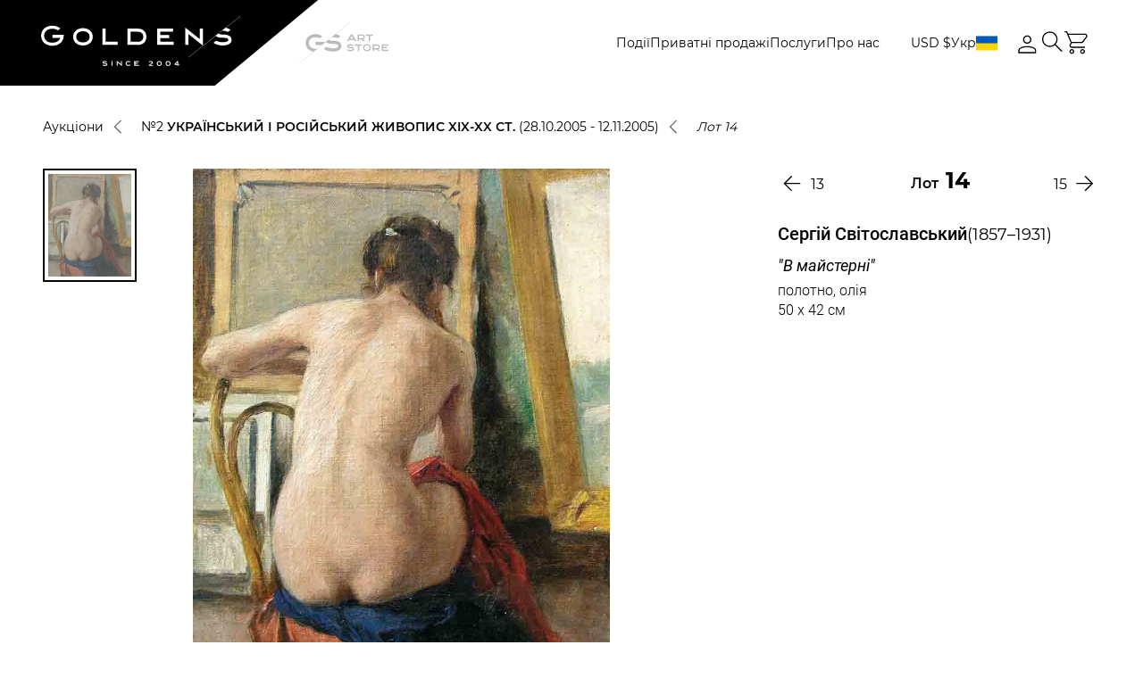

--- FILE ---
content_type: text/html; charset=UTF-8
request_url: https://gs-art.com/ajax/basket/basket_small.php
body_size: 852
content:

    <div class="header__action-ico-wrapp">
        <div class="header__action-ico">
            <svg width="26" height="26" viewBox="0 0 26 26" fill="none"
                 xmlns="http://www.w3.org/2000/svg">
                <path d="M20.333 20C21.0403 20 21.7185 20.281 22.2186 20.781C22.7187 21.2811 22.9997 21.9594 22.9997 22.6667C22.9997 23.3739 22.7187 24.0522 22.2186 24.5523C21.7185 25.0524 21.0403 25.3333 20.333 25.3333C19.6258 25.3333 18.9475 25.0524 18.4474 24.5523C17.9473 24.0522 17.6663 23.3739 17.6663 22.6667C17.6663 21.9594 17.9473 21.2811 18.4474 20.781C18.9475 20.281 19.6258 20 20.333 20ZM20.333 21.3333C19.9794 21.3333 19.6402 21.4738 19.3902 21.7239C19.1402 21.9739 18.9997 22.313 18.9997 22.6667C18.9997 23.0203 19.1402 23.3594 19.3902 23.6095C19.6402 23.8595 19.9794 24 20.333 24C20.6866 24 21.0258 23.8595 21.2758 23.6095C21.5259 23.3594 21.6663 23.0203 21.6663 22.6667C21.6663 22.313 21.5259 21.9739 21.2758 21.7239C21.0258 21.4738 20.6866 21.3333 20.333 21.3333ZM8.33301 20C9.04025 20 9.71853 20.281 10.2186 20.781C10.7187 21.2811 10.9997 21.9594 10.9997 22.6667C10.9997 23.3739 10.7187 24.0522 10.2186 24.5523C9.71853 25.0524 9.04025 25.3333 8.33301 25.3333C7.62576 25.3333 6.94749 25.0524 6.44739 24.5523C5.94729 24.0522 5.66634 23.3739 5.66634 22.6667C5.66634 21.9594 5.94729 21.2811 6.44739 20.781C6.94749 20.281 7.62576 20 8.33301 20ZM8.33301 21.3333C7.97939 21.3333 7.64025 21.4738 7.3902 21.7239C7.14015 21.9739 6.99967 22.313 6.99967 22.6667C6.99967 23.0203 7.14015 23.3594 7.3902 23.6095C7.64025 23.8595 7.97939 24 8.33301 24C8.68663 24 9.02577 23.8595 9.27582 23.6095C9.52586 23.3594 9.66634 23.0203 9.66634 22.6667C9.66634 22.313 9.52586 21.9739 9.27582 21.7239C9.02577 21.4738 8.68663 21.3333 8.33301 21.3333ZM22.9997 4H4.69701L8.09301 12H18.9997C19.207 12.0003 19.4115 11.952 19.5968 11.8589C19.782 11.7658 19.9429 11.6305 20.0663 11.464L24.0663 6.13067H24.0677C24.2155 5.93248 24.3054 5.69707 24.3272 5.45075C24.3489 5.20443 24.3018 4.95692 24.191 4.73586C24.0802 4.51479 23.9101 4.3289 23.6997 4.19896C23.4893 4.06901 23.247 4.00012 22.9997 4ZM18.9997 13.3333H8.15434L7.13301 15.4133L6.99967 16C6.99967 16.3536 7.14015 16.6928 7.3902 16.9428C7.64025 17.1929 7.97939 17.3333 8.33301 17.3333H22.9997V18.6667H8.33301C7.8687 18.6669 7.41237 18.5459 7.00919 18.3156C6.606 18.0853 6.26993 17.7538 6.03422 17.3537C5.79851 16.9537 5.67133 16.4991 5.66527 16.0348C5.65921 15.5705 5.77448 15.1127 5.99967 14.7067L6.95967 12.7413L2.11701 1.33333H0.333008V0H2.99967L4.13167 2.66667H22.9997C23.5035 2.66671 23.997 2.8095 24.423 3.07847C24.8491 3.34745 25.1902 3.73161 25.4069 4.18647C25.6236 4.64133 25.7069 5.14827 25.6474 5.64857C25.5878 6.14887 25.3878 6.62206 25.0703 7.01333L21.185 12.1947C20.9394 12.5464 20.6124 12.8336 20.2319 13.0319C19.8514 13.2301 19.4287 13.3335 18.9997 13.3333Z"
                      fill="black"/>
            </svg>
        </div>
            </div>


--- FILE ---
content_type: text/css
request_url: https://gs-art.com/local/templates/auction/css/card-container.css?176699789927000
body_size: 3074
content:
.catalog-card {
  display: -webkit-box;
  display: -ms-flexbox;
  display: flex;
  width: 100%;
  height: 100%;
  -webkit-box-orient: vertical;
  -webkit-box-direction: normal;
  -ms-flex-direction: column;
  flex-direction: column;
  background-color: white;
  overflow: hidden;
}

.catalog-card__inner {
  position: relative;
  padding: 0 25px 48px;
  background: white;
  display: -webkit-box;
  display: -ms-flexbox;
  display: flex;
  -webkit-box-orient: vertical;
  -webkit-box-direction: normal;
  -ms-flex-direction: column;
  flex-direction: column;
  height: 100%;
}

@media (max-width: 1220px) {
  .catalog-card__inner {
    padding: 0 15px 30px;
  }
}

@media (max-width: 1100px) {
  .catalog-card__inner {
    padding: 0 10px 48px;
  }
}

@media (max-width: 680px) {
  .catalog-card__inner {
    padding: 0 10px 30px;
  }
}

.catalog-card__head {
  position: relative;
  min-height: 320px;
  height: 320px;
}

@media (max-width: 1024px) {
  .catalog-card__head {
    min-height: initial;
    height: 425px;
  }
}

@media (max-width: 992px) {
  .catalog-card__head {
    height: 100%;
  }
}

@media (max-width: 350px) {
  .catalog-card__head {
    height: 182px;
  }
}

.catalog-card__head:hover .catalog-card__action {
  visibility: visible;
  opacity: 1;
}

.catalog-card__sticky {
  position: absolute;
  z-index: 5;
  top: 0;
  right: 0;
  padding: 5px 10px;
  display: -webkit-box;
  display: -ms-flexbox;
  display: flex;
  -webkit-box-align: center;
  -ms-flex-align: center;
  align-items: center;
  -webkit-box-pack: center;
  -ms-flex-pack: center;
  justify-content: center;
  font-family: 'Montserrat';
  font-style: normal;
  font-weight: 500;
  font-size: 12px;
  line-height: 140%;
  color: #fff;
  text-transform: uppercase;
}

.catalog-card__sticky.red {
  background-color: #EB5757;
}

.catalog-card__sticky.green {
  background-color: #27AE60;
}

.catalog-card__photo {
  width: 100%;
  height: 100%;
  display: block;
}

.catalog-card__photo picture {
  width: 100%;
  height: 100%;
  display: block;
}

.catalog-card__photo img {
  width: 100%;
  height: 100%;
  -o-object-fit: contain;
  object-fit: contain;
  -webkit-transition: all 1s;
  -o-transition: all 1s;
  transition: all 1s;
}

.catalog-card__body {
  padding-top: 20px;
  height: 100%;
  display: -webkit-box;
  display: -ms-flexbox;
  display: flex;
  -webkit-box-orient: vertical;
  -webkit-box-direction: normal;
  -ms-flex-direction: column;
  flex-direction: column;
}

@media (max-width: 350px) {
  .catalog-card__body {
    padding-top: 13px;
  }
}

.catalog-card__title {
  font-weight: 600;
  font-size: 14px;
  line-height: 140%;
  color: #000;
  margin-bottom: 10px;
}

.catalog-card__title.green {
  color: green;
}

.catalog-card__title.purple {
  color: purple;
}

.catalog-card__title.darkGray {
  color: #6B6B6B;
}

.catalog-card__auction-num {
  margin-bottom: 10px;
  font-size: 14px;
  line-height: 120%;
  color: #6B6B6B;
}

.catalog-card__decription {
  display: -webkit-box;
  -webkit-line-clamp: 3;
  -webkit-box-orient: vertical;
  overflow: hidden;
  -o-text-overflow: ellipsis;
  text-overflow: ellipsis;
  font-weight: 600;
  font-size: 16px;
  line-height: 140%;
  margin-bottom: 10px;
  color: #000;
}

@media (max-width: 680px) {
  .catalog-card__decription {
    -webkit-line-clamp: 6;
    line-height: 120%;
    margin-bottom: 8px;
  }
}

.catalog-card__meta {
  font-family: 'Montserrat';
  font-weight: 400;
  font-size: 14px;
  line-height: 120%;
  color: #6B6B6B;
}

.catalog-card__action {
  display: -webkit-box;
  display: -ms-flexbox;
  display: flex;
  -webkit-box-align: center;
  -ms-flex-align: center;
  align-items: center;
  -webkit-box-pack: justify;
  -ms-flex-pack: justify;
  justify-content: space-between;
}

.catalog-card__price {
  font-weight: 600;
  font-size: 16px;
  line-height: 120%;
  color: #000;
}

@media (max-width: 680px) {
  .catalog-card__price {
    font-weight: 700;
    font-size: 14px;
    line-height: 120%;
    color: #6B6B6B;
  }
}

.catalog-card__price b {
  text-decoration: none;
  margin-left: 10px;
  color: #EB5757;
}

.catalog-card__price b.old {
  text-decoration: line-through;
  font-weight: 600;
  font-size: 16px;
  line-height: 120%;
  color: #000;
}

@media (max-width: 680px) {
  .catalog-card__price b.old {
    font-weight: 700;
    font-size: 14px;
    line-height: 120%;
    color: #6B6B6B;
  }
}

.catalog-card__buy {
  position: relative;
}

.catalog-card__buy.trash {
  display: none;
}

.catalog-card__buy-count {
  padding-left: 1px;
  display: -webkit-box;
  display: -ms-flexbox;
  display: flex;
  -webkit-box-align: center;
  -ms-flex-align: center;
  align-items: center;
  -webkit-box-pack: center;
  -ms-flex-pack: center;
  justify-content: center;
  display: none;
  position: absolute;
  top: -4px;
  right: -2px;
  background-color: #000;
  color: #fff;
  border-radius: 50%;
  width: 17px;
  height: 17px;
  text-align: center;
  font-family: 'Montserrat';
  font-weight: 400;
  font-size: 12px;
}

.catalog-card__buy-count.active {
  display: -webkit-box;
  display: -ms-flexbox;
  display: flex;
}

.exhibitions-card {
  height: 100%;
  display: -webkit-box;
  display: -ms-flexbox;
  display: flex;
  width: 100%;
  -webkit-box-orient: vertical;
  -webkit-box-direction: normal;
  -ms-flex-direction: column;
  flex-direction: column;
  background-color: white;
  overflow: hidden;
}

.exhibitions-card:hover .exhibitions-card__action {
  visibility: visible;
  opacity: 1;
}

.exhibitions-card__inner {
  background: white;
  display: -webkit-box;
  display: -ms-flexbox;
  display: flex;
  -webkit-box-orient: vertical;
  -webkit-box-direction: normal;
  -ms-flex-direction: column;
  flex-direction: column;
  height: 100%;
  padding: 0 15px;
}

.exhibitions-card__head {
  position: relative;
  height: 320px;
}

@media (max-width: 992px) {
  .exhibitions-card__inner {
    padding: 0;
  }
  .exhibitions-card__head {
    height: 100%;
  }
}

@media (max-width: 350px) {
  .exhibitions-card__head {
    height: 320px;
  }
}

.exhibitions-card__link {
  position: absolute;
  z-index: 90;
  top: 0;
  left: 0;
  height: 100%;
  width: 100%;
}

.exhibitions-card__action {
  position: absolute;
  z-index: 95;
  bottom: 0;
  right: 0;
  max-width: 165px;
  background-color: #fff;
  padding: 14px 16px;
  opacity: 0;
  visibility: hidden;
}

.exhibitions-card__action-link {
  display: block;
  margin-bottom: 5px;
  color: #6B6B6B;
  font-size: 16px;
  line-height: 100%;
  text-decoration: underline;
  white-space: nowrap;
}

.exhibitions-card__action-link:hover {
  text-decoration: none;
}

.exhibitions-card__action-link:last-child {
  margin-bottom: 0;
}

.exhibitions-card__photo {
  width: 100%;
  height: 100%;
  display: -webkit-box;
  display: -ms-flexbox;
  display: flex;
  -webkit-box-align: center;
  -ms-flex-align: center;
  align-items: center;
  -webkit-box-pack: center;
  -ms-flex-pack: center;
  justify-content: center;
}

.exhibitions-card__photo picture {
  width: 100%;
  height: 100%;
  display: -webkit-box;
  display: -ms-flexbox;
  display: flex;
  -webkit-box-align: center;
  -ms-flex-align: center;
  align-items: center;
  -webkit-box-pack: center;
  -ms-flex-pack: center;
  justify-content: center;
}

.exhibitions-card__photo img {
  width: 100%;
  height: 100%;
  -o-object-fit: contain;
  object-fit: contain;
  -webkit-transition: all 1s;
  -o-transition: all 1s;
  transition: all 1s;
}

.exhibitions-card__body {
  padding-top: 22px;
  height: 100%;
  display: -webkit-box;
  display: -ms-flexbox;
  display: flex;
  -webkit-box-orient: vertical;
  -webkit-box-direction: normal;
  -ms-flex-direction: column;
  flex-direction: column;
}

.exhibitions-card__title {
  font-weight: 600;
  font-size: 14px;
  line-height: 140%;
  margin-bottom: 10px;
  color: #000;
}

@media (max-width: 800px) {
  .exhibitions-card__title {
    margin-bottom: 9px;
  }
}

.exhibitions-card__title.green {
  color: green;
}

.exhibitions-card__title.purple {
  color: purple;
}

.exhibitions-card__title.darkGray {
  color: #6B6B6B;
}

.exhibitions-card__auction-num {
  margin-bottom: 10px;
  font-size: 14px;
  line-height: 120%;
  color: #6B6B6B;
}

@media (min-width: 801px) {
  .exhibitions-card__auction-num {
    display: none;
  }
}

@media (min-width: 801px) {
  .exhibitions-card__auction-num.tablet-block {
    display: none;
  }
}

@media (max-width: 680px) {
  .exhibitions-card__auction-num.tablet-block {
    display: none;
  }
}

.exhibitions-card__decription {
  display: -webkit-box;
  -webkit-line-clamp: 3;
  -webkit-box-orient: vertical;
  overflow: hidden;
  -o-text-overflow: ellipsis;
  text-overflow: ellipsis;
  font-weight: 600;
  font-size: 16px;
  line-height: 140%;
  /*margin-bottom: 10px;*/
  color: #000;
}

.exhibitions-card__meta {
  margin-top: auto;
  font-size: 14px;
  line-height: 120%;
  color: #6B6B6B;
}

.account-page .exhibitions-card__auction-num {
  display: block;
}

.site-noUiSlider__head {
  display: none;
}

.site-noUiSlider__input {
  width: 100%;
  height: 30px;
  padding: 7px 11px 6px;
  background: #fff;
  border: 1px solid #E1E2EF;
  border-radius: 2px;
  font-size: 16px;
  line-height: 107.5%;
  color: rgba(128, 131, 137, 0.7);
}

.site-noUiSlider__spacer {
  margin-left: 6px;
  margin-right: 6px;
  width: 8px;
  height: 1px;
  background: #C4C4C4;
}

.site-noUiSlider__slider {
  margin: 0 15px 0 6px;
}

.site-noUiSlider .noUi-horizontal {
  height: 0;
}

.site-noUiSlider .noUi-base {
  height: 2px;
  background: rgba(128, 131, 137, 0.5);
}

.site-noUiSlider .noUi-connect {
  background: #AAAAAA;
}

.site-noUiSlider .noUi-tooltip {
  color: #000;
  background: #fff;
  border: 0;
  font-size: 15px;
  line-height: 107.5%;
  bottom: auto;
  top: calc(100% + 5px);
  left: -5px;
  -webkit-transform: translate(0, 0);
  -ms-transform: translate(0, 0);
  transform: translate(0, 0);
}

.site-noUiSlider .noUi-handle {
  width: 24px;
  height: 24px;
  border-radius: 50%;
  -webkit-box-shadow: none;
  box-shadow: none;
  background: #fff;
  border: 2px solid #AAAAAA;
  cursor: pointer;
}

.site-noUiSlider .noUi-handle:after,
.site-noUiSlider .noUi-handle:before {
  display: none;
}

.site-noUiSlider .noUi-origin {
  top: -2px;
}

.site-noUiSlider .noUi-handle {
  top: -10px;
}

.site-noUiSlider .noUi-handle.noUi-handle-upper .noUi-tooltip {
  left: unset;
  right: -7px;
}

.site-noUiSlider__slider[data-currency] .noUi-tooltip:after {
  content: var(--currency);
  margin-left: 3px;
}

@media (max-width: 1024px) {
  .site-filter {
    opacity: 0;
    visibility: hidden;
    position: fixed;
    z-index: 999;
    top: 0;
    left: 0;
    width: 100vw;
    height: 100vh;
    overflow: hidden;
    overflow-y: auto;
    background-color: #fff;
    -webkit-transition: .4s;
    -o-transition: .4s;
    transition: .4s;
  }

  .site-filter.show {
    opacity: 1;
    visibility: visible;
  }
}

.card-container-catalog__sell,
.card-container-catalog__info,
.site-filter__inner {
  min-width: 259px;
  max-width: 260px;
}

@media (max-width: 1024px) {
  .site-filter__inner {
    max-width: 100%;
    padding: 20px 15px;
    padding-bottom: 50px;
  }
  .card-container-catalog__sell,
  .card-container-catalog__info{
    max-width: unset;
  }
}

@media (max-width: 992px) {
  .site-filter__inner {
    margin-bottom: 50px;
  }
}

@media (max-width: 680px) {
  .site-filter__inner {
    margin-bottom: 0;
  }
}

.site-filter__close {
  display: -webkit-box;
  display: -ms-flexbox;
  display: flex;
  -webkit-box-align: center;
  -ms-flex-align: center;
  align-items: center;
  -webkit-box-pack: end;
  -ms-flex-pack: end;
  justify-content: flex-end;
  margin: 0 0 27px auto;
  cursor: pointer;
  width: -webkit-fit-content;
  width: -moz-fit-content;
  width: fit-content;
}

@media (min-width: 1025px) {
  .site-filter__close {
    display: none;
  }
}

.site-filter__close-ico {
  margin-left: 15px;
}

.site-filter__title {
  font-size: 16px;
  line-height: 124%;
  color: #000;
  margin-bottom: 28px;
  display: -webkit-box;
  display: -ms-flexbox;
  display: flex;
  -webkit-box-align: center;
  -ms-flex-align: center;
  align-items: center;
  min-height: 36px;
}

.site-filter__title-ico {
  width: 24px;
  height: 24px;
  margin-right: 2px;
}

.site-filter__section {
  margin-bottom: 40px;
}

.site-filter__section:last-child {
  display: none;
  margin-bottom: 50px;
}

.site-filter__section:last-child.active {
  display: -webkit-box;
  display: -ms-flexbox;
  display: flex;
}

@media (max-width: 1024px) {
  .site-filter__section:last-child {
    position: fixed;
    z-index: 9999;
    bottom: 0;
    left: 0;
    width: 100vw;
    background-color: #fff;
    margin: 0;
    padding: 13px 15px;
    border-top: 2px solid #ECECEC;
  }
}

.site-filter__section:last-child .site-filter__content {
  margin-top: 0;
  width: 100%;
}

@media (max-width: 800px) {
  .site-filter .search__form-wrapper {
    padding-right: 0;
    padding-left: 0;
  }
}

.site-filter .search__form-label {
  max-width: 100%;
}

.site-filter .search__form-label input{
  border-bottom: 1px solid;
}

.site-filter__head {
  display: -webkit-box;
  display: -ms-flexbox;
  display: flex;
  cursor: pointer;
}

.site-filter__head-title {
  font-family: 'Montserrat';
  font-style: normal;
  font-weight: 600;
  font-size: 18px;
  line-height: 120%;
  color: #000;
}

.site-filter__head-arrow {
  display: -webkit-box;
  display: -ms-flexbox;
  display: flex;
  -webkit-box-align: center;
  -ms-flex-align: center;
  align-items: center;
  -webkit-box-pack: center;
  -ms-flex-pack: center;
  justify-content: center;
  margin-left: auto;
  -webkit-transform: rotate(0);
  -ms-transform: rotate(0);
  transform: rotate(0);
  -webkit-transition: .5s;
  -o-transition: .5s;
  transition: .5s;
}

.site-filter__section.active .site-filter__content {
  display: block;
}

.site-filter__section .site-filter__head-arrow.rotate {
  -webkit-transform: rotate(180deg);
  -ms-transform: rotate(180deg);
  transform: rotate(180deg);
}

.site-filter__section-list {
  display: -webkit-box;
  display: -ms-flexbox;
  display: flex;
  width: 100%;
  -webkit-box-orient: vertical;
  -webkit-box-direction: normal;
  -ms-flex-direction: column;
  flex-direction: column;
}

.site-filter__content {
  display: none;
  margin-top: 18px;
}

.site-filter__content--price {
  margin-top: 30px;
  margin-bottom: 36px;
}

.site-filter__content-inner {
  overflow: hidden;
  overflow-y: auto;
  max-height: 420px;
}

.site-filter__content-inner::-webkit-scrollbar {
  width: 5px;
}

.site-filter__content-inner::-webkit-scrollbar-track {
  background-color: #ECECEC;
}

.site-filter__content-inner::-webkit-scrollbar-thumb {
  background-color: black;
  outline: none;
}

.site-filter__content-inner--years {
  display: -webkit-box;
  display: -ms-flexbox;
  display: flex;
  -ms-flex-wrap: wrap;
  flex-wrap: wrap;
  margin-bottom: -5px;
}

.site-filter__content-inner--years .site-filter__col {
  width: 25%;
  padding: 0 2.5px 5px;
}

@media (max-width: 1024px) {
  .site-filter__content-inner--years .site-filter__col {
    width: 12.5%;
  }
}

@media (max-width: 680px) {
  .site-filter__content-inner--years .site-filter__col {
    width: 20%;
  }
}

@media (max-width: 420px) {
  .site-filter__content-inner--years .site-filter__col {
    width: 25%;
  }
}

.site-filter__content-inner--years .site-checkbox label {
  width: 100%;
  height: 30px;
}

.site-filter__content-inner--years .site-checkbox__label {
  font-family: 'Montserrat';
  font-style: normal;
  font-weight: 400;
  font-size: 16px;
  line-height: 140%;
  color: #000000;
  background-color: #F8F8F8;
  padding-left: 0;
  position: static;
  display: -webkit-box;
  display: -ms-flexbox;
  display: flex;
  -webkit-box-align: center;
  -ms-flex-align: center;
  align-items: center;
  -webkit-box-pack: center;
  -ms-flex-pack: center;
  justify-content: center;
  cursor: pointer;
  white-space: nowrap;
  width: 100%;
}

.site-filter__content-inner--years .site-checkbox__label:before {
  display: none;
}

.site-filter__content-inner--years .site-checkbox__label:after {
  display: none;
}

.site-filter__content-inner--years input[type="checkbox"]:checked + .site-checkbox__label {
  color: #fff;
  background-color: #000;
}

.site-filter__row {
  margin-bottom: 20px;
}

.site-filter__row:last-child {
  margin-bottom: 0;
}

.site-filter__buttons {
  display: -webkit-box;
  display: -ms-flexbox;
  display: flex;
  -webkit-box-align: center;
  -ms-flex-align: center;
  align-items: center;
}

.site-filter__submit {
  margin: 0 0 0 auto !important;
}

@media (min-width: 1025px) {
  .site-filter__submit {
    display: none;
    margin: 0 !important;
    margin-left: auto !important;
    padding: 10px 12px !important;
  }
}

.site-filter__refresh {
  display: -webkit-box;
  display: -ms-flexbox;
  display: flex;
  -webkit-box-align: center;
  -ms-flex-align: center;
  align-items: center;
  /* display: none; */
}

.site-filter__refresh-ico {
  display: -webkit-box;
  display: -ms-flexbox;
  display: flex;
  -webkit-box-align: center;
  -ms-flex-align: center;
  align-items: center;
  margin-right: 15px;
  -webkit-transition: .5s;
  -o-transition: .5s;
  transition: .5s;
}

.site-filter__refresh-txt {
  display: -webkit-box;
  display: -ms-flexbox;
  display: flex;
  -webkit-box-align: center;
  -ms-flex-align: center;
  align-items: center;
  font-family: 'Montserrat';
  font-style: normal;
  font-weight: 400;
  font-size: 16px;
  line-height: 140%;
  color: #000;
}

@media (min-width: 1025px) {
  .site-filter__btn--mobile {
    display: none;
  }
}

.card-container-wrapper {
  position: relative;
}

.exhibition-block-page .card-container-catalog__body,
.exhibitions-page .card-container-catalog__body,
.auction-catalogues-page .card-container-catalog__body {
  /* width: initial; */
}

.card-container-catalog__filter-select {
  margin-top: 30px;
  margin-bottom: -45px;
}

@media (max-width: 1024px) {
  .card-container-catalog__filter-select {
    margin-bottom: -20px;
  }
}

.card-container-catalog__filter-select-list {
  display: -webkit-box;
  display: -ms-flexbox;
  display: flex;
  -webkit-box-align: center;
  -ms-flex-align: center;
  align-items: center;
  -ms-flex-wrap: wrap;
  flex-wrap: wrap;
  gap: 15px;
}

.card-container-catalog__filter-select-case {
  display: -webkit-box;
  display: -ms-flexbox;
  display: flex;
  -webkit-box-align: center;
  -ms-flex-align: center;
  align-items: center;
  gap: 5px;
  background-color: #F8F8F8;
  border: 1px solid #F8F8F8;
  padding: 1px 9px;
  -webkit-transition: 0.2s;
  -o-transition: 0.2s;
  transition: 0.2s;
}

.card-container-catalog__filter-select-case:hover {
  background-color: #fff;
}

.card-container-catalog__filter-select-case:hover .card-container-catalog__filter-select-case-txt {
  color: #000;
}

.card-container-catalog__filter-select-case:hover svg path {
  fill: #000;
}

.card-container-catalog__filter-select-case.remove-filter {
  background-color: unset;
  color: #000;
  border: 0;
}

.card-container-catalog__filter-select-case.remove-filter .card-container-catalog__filter-select-case-txt {
  color: #000;
}

.card-container-catalog__filter-select-case.remove-filter svg path {
  fill: #000;
}

.card-container-catalog__filter-select-case.remove-filter:hover {
  text-decoration: underline;
}

.card-container-catalog__filter-select-case-txt {
  font-family: "Montserrat";
  font-size: 13px;
  color: #000;
  -webkit-transition: 0.2s;
  -o-transition: 0.2s;
  transition: 0.2s;
}

.card-container-catalog__filter-select-case-ico {
  width: 25px;
  height: 25px;
  -webkit-transition: 0.2s;
  -o-transition: 0.2s;
  transition: 0.2s;
}

.card-container-catalog__filter-select-case-ico svg {
  width: 100%;
  height: 100%;
  -webkit-transition: 0.2s;
  -o-transition: 0.2s;
  transition: 0.2s;
}

.card-container-catalog__filter-select-case-ico svg path {
  fill: #000;
  -webkit-transition: 0.2s;
  -o-transition: 0.2s;
  transition: 0.2s;
}

.card-container-catalog__inner {
  display: -webkit-box;
  display: -ms-flexbox;
  display: flex;
  margin-top: 80px;
  margin-bottom: 55px;
}

@media (max-width: 1320px) {
  .card-container-catalog__inner {
    gap: 30px;
  }
}

@media (max-width: 1024px) {
  .card-container-catalog__inner {
    margin-top: 52px;
    margin-bottom: 0;
    gap: 0;
  }
}

.card-container-catalog__inner .catalog__goods-item:nth-last-of-type(-n + 2) .product-card__load-more {
  display: none;
}

.card-container-catalog__inner .catalog__goods-item:last-child .product-card__load-more {
  display: -webkit-box;
  display: -ms-flexbox;
  display: flex;
}

.card-container-catalog__inner.three-card .catalog__goods-item {
  width: 33.3333%;
}

/* .auctions-page .card-container-catalog__inner.three-card .catalog__goods-item:last-child {
  display: none !important;
} */

.card-container-catalog__inner.three-card .catalog__goods-item:nth-last-of-type(-n + 2) .product-card__load-more {
  display: -webkit-box;
  display: -ms-flexbox;
  display: flex;
}

@media (max-width: 680px) {
  .card-container-catalog__inner.three-card .catalog__goods-item {
    width: 50%;
  }
}

.card-container-catalog__inner.three-card .card-container-catalog__aside {
  display: block;
  max-width: unset;
  width: calc(25% + 11px);
}

@media (max-width: 1510px) {
  .card-container-catalog__inner.three-card .card-container-catalog__aside {
    width: calc(26% - 1px);
  }
}

@media (max-width: 1400px) {
  .card-container-catalog__inner.three-card .card-container-catalog__aside {
    width: calc(25% + 11px);
  }
}

@media (max-width: 1024px) {
  .card-container-catalog__inner.three-card .card-container-catalog__aside {
    width: initial;
  }
}

.card-container-catalog__inner.three-card .card-container-catalog__body {
  width: calc(75% + 2px);
}

@media (max-width: 1510px) {
  .card-container-catalog__inner.three-card .card-container-catalog__body {
    width: calc(75% + 2px);
  }
}

@media (max-width: 1400px) {
  .card-container-catalog__inner.three-card .card-container-catalog__body {
    width: calc(75% + 2px);
  }
}

@media (max-width: 1024px) {
  .card-container-catalog__inner.three-card .card-container-catalog__body {
    width: 100%;
  }
}

.card-container-catalog__aside {
  display: none;
  -webkit-transform: translateX(-2px);
  -ms-transform: translateX(-2px);
  transform: translateX(-2px);
  max-width: 260px;
}

.card-container-catalog__aside.open {
  display: block;
}

@media (max-width: 1024px) {
  .card-container-catalog__aside {
    display: block;
    -webkit-transform: unset;
    -ms-transform: unset;
    transform: unset;
    max-width: 100%;
  }
}

@media (max-width: 1024px) {
  .card-container-catalog__info {
    display: none;
  }
}

.card-container-catalog__info--mobile {
  display: none;
}

@media (max-width: 1024px) {
  .card-container-catalog__info--mobile {
    display: block;
    margin-top: 20px;
  }
}

@media (max-width: 680px) {
  .card-container-catalog__info--mobile {
    margin-top: 32px;
  }
}

@media (max-width: 1024px) {
  .card-container-catalog__sell {
    display: none;
  }
}

.card-container-catalog__sell--mobile {
  display: none;
}

@media (max-width: 1024px) {
  .card-container-catalog__sell--mobile {
    display: block;
  }
}

@media (max-width: 1024px) {
  .card-container-catalog__sell--mobile {
    margin: 0 -15px;
  }
}

.card-container-catalog__body {
  width: 100%;
}

.aside-contact {
  padding: 50px 0 42px;
  border-top: 2px solid #ececec;
}

.aside-contact__title {
  font-family: "Montserrat";
  font-style: normal;
  font-weight: 600;
  font-size: 16px;
  line-height: 140%;
  color: #000;
  margin-bottom: 5px;
}

.aside-contact__item a {
  display: block;
  margin-bottom: 5px;
  font-family: "Montserrat";
  font-style: normal;
  font-weight: 600;
  font-size: 16px;
  line-height: 140%;
  text-decoration: underline;
  color: #000;
}

.aside-contact__item a:hover {
  text-decoration: none;
}

.sell-consignment {
  padding: 30px 28px 40px;
  background-color: #000;
}

@media (max-width: 1024px) {
  .sell-consignment {
    padding: 42px 4px 42px;
    text-align: center;
  }
}

.sell-consignment h2 {
  font-family: "Montserrat";
  font-style: normal;
  font-weight: 600;
  font-size: 25px;
  line-height: 120%;
  color: #fff;
  margin-bottom: 20px;
}

@media (max-width: 680px) {
  .sell-consignment h2 {
    font-size: 20px;
  }
}

@media (max-width: 1024px) {
  .sell-consignment h2 br {
    display: none;
  }
}

.sell-consignment p {
  font-family: "Montserrat";
  font-style: normal;
  font-weight: normal;
  font-size: 14px;
  line-height: 140%;
  color: #fff;
  margin-bottom: 29px;
}

@media (max-width: 680px) {
  .sell-consignment p {
    font-size: 13px;
    margin-bottom: 37px;
  }
}

@media (min-width: 1025px) {
  .sell-consignment p br {
    display: none;
  }
}

.sell-consignment a {
  padding: 12px 25px;
  width: 100%;
  text-align: center;
}

@media (max-width: 1024px) {
  .sell-consignment a {
    width: -webkit-fit-content;
    width: -moz-fit-content;
    width: fit-content;
  }
}

@media (max-width: 680px) {
  .sell-consignment a {
    padding: 10px 23px;
  }
}

.store-page .card-container-catalog__inner.three-card .catalog__goods-item {
  width: 33.3333%;
}

.store-page .card-container-catalog__inner.three-card .catalog__goods-item:last-child {
  display: none !important;
}

.auction-catalog.store-page .card-container-catalog__inner.three-card .catalog__goods-item:last-child {
  display: block !important;
}



.store-page .card-container-catalog__inner.three-card .catalog__goods-item:nth-last-of-type(-n + 2) .product-card__load-more {
  display: -webkit-box;
  display: -ms-flexbox;
  display: flex;
}

@media (max-width: 680px) {
  .store-page .card-container-catalog__inner.three-card .catalog__goods-item {
    width: 50%;
  }
}

.store-page .card-container-catalog__inner.three-card .card-container-catalog__aside {
  display: block;
  max-width: unset;
  width: calc(25% + 10px);
}

@media (max-width: 1510px) {
  .store-page .card-container-catalog__inner.three-card .card-container-catalog__aside {
    width: calc(26% - 1px);
  }
}

@media (max-width: 1400px) {
  .store-page .card-container-catalog__inner.three-card .card-container-catalog__aside {
    width: calc(25% + 11px);
  }
}

@media (max-width: 1024px) {
  .store-page .card-container-catalog__inner.three-card .card-container-catalog__aside {
    width: initial;
  }
}

.store-page .card-container-catalog__inner.three-card .card-container-catalog__body {
  width: calc(75%);
}

@media (max-width: 1510px) {
  .store-page .card-container-catalog__inner.three-card .card-container-catalog__body {
    width: calc(75% + 2px);
  }
}

@media (max-width: 1400px) {
  .store-page .card-container-catalog__inner.three-card .card-container-catalog__body {
    width: calc(75% + 2px);
  }
}

@media (max-width: 1024px) {
  .store-page .card-container-catalog__inner.three-card .card-container-catalog__body {
    width: 100%;
  }
}

--- FILE ---
content_type: application/javascript
request_url: https://gs-art.com/local/templates/auction/libs/js/jquery.inputmask.js?1766997899158059
body_size: 33223
content:
/*!
 * dist/jquery.inputmask
 * https://github.com/RobinHerbots/Inputmask
 * Copyright (c) 2010 - 2021 Robin Herbots
 * Licensed under the MIT license
 * Version: 5.0.7
 */
!function (e, t) {
  if ("object" == typeof exports && "object" == typeof module) module.exports = t(require("jquery"));else if ("function" == typeof define && define.amd) define(["jquery"], t);else {
    var i = "object" == typeof exports ? t(require("jquery")) : t(e.jQuery);

    for (var a in i) ("object" == typeof exports ? exports : e)[a] = i[a];
  }
}(self, function (e) {
  return function () {
    "use strict";

    var t = {
      3046: function (e, t, i) {
        var a;
        Object.defineProperty(t, "__esModule", {
          value: !0
        }), t.default = void 0, i(3851), i(219), i(207), i(5296);
        var n = ((a = i(2394)) && a.__esModule ? a : {
          default: a
        }).default;
        t.default = n;
      },
      8741: function (e, t) {
        Object.defineProperty(t, "__esModule", {
          value: !0
        }), t.default = void 0;
        var i = !("undefined" == typeof window || !window.document || !window.document.createElement);
        t.default = i;
      },
      3976: function (e, t, i) {
        Object.defineProperty(t, "__esModule", {
          value: !0
        }), t.default = void 0;
        var a,
            n = (a = i(5581)) && a.__esModule ? a : {
          default: a
        };
        var r = {
          _maxTestPos: 500,
          placeholder: "_",
          optionalmarker: ["[", "]"],
          quantifiermarker: ["{", "}"],
          groupmarker: ["(", ")"],
          alternatormarker: "|",
          escapeChar: "\\",
          mask: null,
          regex: null,
          oncomplete: function () {},
          onincomplete: function () {},
          oncleared: function () {},
          repeat: 0,
          greedy: !1,
          autoUnmask: !1,
          removeMaskOnSubmit: !1,
          clearMaskOnLostFocus: !0,
          insertMode: !0,
          insertModeVisual: !0,
          clearIncomplete: !1,
          alias: null,
          onKeyDown: function () {},
          onBeforeMask: null,
          onBeforePaste: function (e, t) {
            return "function" == typeof t.onBeforeMask ? t.onBeforeMask.call(this, e, t) : e;
          },
          onBeforeWrite: null,
          onUnMask: null,
          showMaskOnFocus: !0,
          showMaskOnHover: !0,
          onKeyValidation: function () {},
          skipOptionalPartCharacter: " ",
          numericInput: !1,
          rightAlign: !1,
          undoOnEscape: !0,
          radixPoint: "",
          _radixDance: !1,
          groupSeparator: "",
          keepStatic: null,
          positionCaretOnTab: !0,
          tabThrough: !1,
          supportsInputType: ["text", "tel", "url", "password", "search"],
          ignorables: [n.default.BACKSPACE, n.default.TAB, n.default["PAUSE/BREAK"], n.default.ESCAPE, n.default.PAGE_UP, n.default.PAGE_DOWN, n.default.END, n.default.HOME, n.default.LEFT, n.default.UP, n.default.RIGHT, n.default.DOWN, n.default.INSERT, n.default.DELETE, 93, 112, 113, 114, 115, 116, 117, 118, 119, 120, 121, 122, 123, 0, 229],
          isComplete: null,
          preValidation: null,
          postValidation: null,
          staticDefinitionSymbol: void 0,
          jitMasking: !1,
          nullable: !0,
          inputEventOnly: !1,
          noValuePatching: !1,
          positionCaretOnClick: "lvp",
          casing: null,
          inputmode: "text",
          importDataAttributes: !0,
          shiftPositions: !0,
          usePrototypeDefinitions: !0,
          validationEventTimeOut: 3e3,
          substitutes: {}
        };
        t.default = r;
      },
      7392: function (e, t) {
        Object.defineProperty(t, "__esModule", {
          value: !0
        }), t.default = void 0;
        t.default = {
          9: {
            validator: "[0-9\uff10-\uff19]",
            definitionSymbol: "*"
          },
          a: {
            validator: "[A-Za-z\u0410-\u044f\u0401\u0451\xc0-\xff\xb5]",
            definitionSymbol: "*"
          },
          "*": {
            validator: "[0-9\uff10-\uff19A-Za-z\u0410-\u044f\u0401\u0451\xc0-\xff\xb5]"
          }
        };
      },
      3287: function (e, t, i) {
        Object.defineProperty(t, "__esModule", {
          value: !0
        }), t.default = void 0;
        var a,
            n = (a = i(2047)) && a.__esModule ? a : {
          default: a
        };
        if (void 0 === n.default) throw "jQuery not loaded!";
        var r = n.default;
        t.default = r;
      },
      9845: function (e, t, i) {
        Object.defineProperty(t, "__esModule", {
          value: !0
        }), t.ua = t.mobile = t.iphone = t.iemobile = t.ie = void 0;
        var a,
            n = (a = i(9380)) && a.__esModule ? a : {
          default: a
        };
        var r = n.default.navigator && n.default.navigator.userAgent || "",
            o = r.indexOf("MSIE ") > 0 || r.indexOf("Trident/") > 0,
            s = ("ontouchstart" in n.default),
            l = /iemobile/i.test(r),
            u = /iphone/i.test(r) && !l;
        t.iphone = u, t.iemobile = l, t.mobile = s, t.ie = o, t.ua = r;
      },
      7184: function (e, t) {
        Object.defineProperty(t, "__esModule", {
          value: !0
        }), t.default = function (e) {
          return e.replace(i, "\\$1");
        };
        var i = new RegExp("(\\" + ["/", ".", "*", "+", "?", "|", "(", ")", "[", "]", "{", "}", "\\", "$", "^"].join("|\\") + ")", "gim");
      },
      6030: function (e, t, i) {
        Object.defineProperty(t, "__esModule", {
          value: !0
        }), t.EventHandlers = void 0;
        var a,
            n = i(8711),
            r = (a = i(5581)) && a.__esModule ? a : {
          default: a
        },
            o = i(9845),
            s = i(7215),
            l = i(7760),
            u = i(4713);

        function c(e, t) {
          var i = "undefined" != typeof Symbol && e[Symbol.iterator] || e["@@iterator"];

          if (!i) {
            if (Array.isArray(e) || (i = function (e, t) {
              if (!e) return;
              if ("string" == typeof e) return f(e, t);
              var i = Object.prototype.toString.call(e).slice(8, -1);
              "Object" === i && e.constructor && (i = e.constructor.name);
              if ("Map" === i || "Set" === i) return Array.from(e);
              if ("Arguments" === i || /^(?:Ui|I)nt(?:8|16|32)(?:Clamped)?Array$/.test(i)) return f(e, t);
            }(e)) || t && e && "number" == typeof e.length) {
              i && (e = i);

              var a = 0,
                  n = function () {};

              return {
                s: n,
                n: function () {
                  return a >= e.length ? {
                    done: !0
                  } : {
                    done: !1,
                    value: e[a++]
                  };
                },
                e: function (e) {
                  throw e;
                },
                f: n
              };
            }

            throw new TypeError("Invalid attempt to iterate non-iterable instance.\nIn order to be iterable, non-array objects must have a [Symbol.iterator]() method.");
          }

          var r,
              o = !0,
              s = !1;
          return {
            s: function () {
              i = i.call(e);
            },
            n: function () {
              var e = i.next();
              return o = e.done, e;
            },
            e: function (e) {
              s = !0, r = e;
            },
            f: function () {
              try {
                o || null == i.return || i.return();
              } finally {
                if (s) throw r;
              }
            }
          };
        }

        function f(e, t) {
          (null == t || t > e.length) && (t = e.length);

          for (var i = 0, a = new Array(t); i < t; i++) a[i] = e[i];

          return a;
        }

        var d = {
          keydownEvent: function (e) {
            var t = this.inputmask,
                i = t.opts,
                a = t.dependencyLib,
                c = t.maskset,
                f = this,
                d = a(f),
                p = e.keyCode,
                h = n.caret.call(t, f),
                m = i.onKeyDown.call(this, e, n.getBuffer.call(t), h, i);
            if (void 0 !== m) return m;
            if (p === r.default.BACKSPACE || p === r.default.DELETE || o.iphone && p === r.default.BACKSPACE_SAFARI || e.ctrlKey && p === r.default.X && !("oncut" in f)) e.preventDefault(), s.handleRemove.call(t, f, p, h), (0, l.writeBuffer)(f, n.getBuffer.call(t, !0), c.p, e, f.inputmask._valueGet() !== n.getBuffer.call(t).join(""));else if (p === r.default.END || p === r.default.PAGE_DOWN) {
              e.preventDefault();
              var v = n.seekNext.call(t, n.getLastValidPosition.call(t));
              n.caret.call(t, f, e.shiftKey ? h.begin : v, v, !0);
            } else p === r.default.HOME && !e.shiftKey || p === r.default.PAGE_UP ? (e.preventDefault(), n.caret.call(t, f, 0, e.shiftKey ? h.begin : 0, !0)) : i.undoOnEscape && p === r.default.ESCAPE && !0 !== e.altKey ? ((0, l.checkVal)(f, !0, !1, t.undoValue.split("")), d.trigger("click")) : p !== r.default.INSERT || e.shiftKey || e.ctrlKey || void 0 !== t.userOptions.insertMode ? !0 === i.tabThrough && p === r.default.TAB ? !0 === e.shiftKey ? (h.end = n.seekPrevious.call(t, h.end, !0), !0 === u.getTest.call(t, h.end - 1).match.static && h.end--, h.begin = n.seekPrevious.call(t, h.end, !0), h.begin >= 0 && h.end > 0 && (e.preventDefault(), n.caret.call(t, f, h.begin, h.end))) : (h.begin = n.seekNext.call(t, h.begin, !0), h.end = n.seekNext.call(t, h.begin, !0), h.end < c.maskLength && h.end--, h.begin <= c.maskLength && (e.preventDefault(), n.caret.call(t, f, h.begin, h.end))) : e.shiftKey || i.insertModeVisual && !1 === i.insertMode && (p === r.default.RIGHT ? setTimeout(function () {
              var e = n.caret.call(t, f);
              n.caret.call(t, f, e.begin);
            }, 0) : p === r.default.LEFT && setTimeout(function () {
              var e = n.translatePosition.call(t, f.inputmask.caretPos.begin);
              n.translatePosition.call(t, f.inputmask.caretPos.end);
              t.isRTL ? n.caret.call(t, f, e + (e === c.maskLength ? 0 : 1)) : n.caret.call(t, f, e - (0 === e ? 0 : 1));
            }, 0)) : s.isSelection.call(t, h) ? i.insertMode = !i.insertMode : (i.insertMode = !i.insertMode, n.caret.call(t, f, h.begin, h.begin));
            t.ignorable = i.ignorables.includes(p);
          },
          keypressEvent: function (e, t, i, a, o) {
            var u = this.inputmask || this,
                c = u.opts,
                f = u.dependencyLib,
                d = u.maskset,
                p = u.el,
                h = f(p),
                m = e.keyCode;
            if (!(!0 === t || e.ctrlKey && e.altKey) && (e.ctrlKey || e.metaKey || u.ignorable)) return m === r.default.ENTER && u.undoValue !== u._valueGet(!0) && (u.undoValue = u._valueGet(!0), setTimeout(function () {
              h.trigger("change");
            }, 0)), u.skipInputEvent = !0, !0;

            if (m) {
              44 !== m && 46 !== m || 3 !== e.location || "" === c.radixPoint || (m = c.radixPoint.charCodeAt(0));
              var v,
                  g = t ? {
                begin: o,
                end: o
              } : n.caret.call(u, p),
                  k = String.fromCharCode(m);
              k = c.substitutes[k] || k, d.writeOutBuffer = !0;
              var y = s.isValid.call(u, g, k, a, void 0, void 0, void 0, t);

              if (!1 !== y && (n.resetMaskSet.call(u, !0), v = void 0 !== y.caret ? y.caret : n.seekNext.call(u, y.pos.begin ? y.pos.begin : y.pos), d.p = v), v = c.numericInput && void 0 === y.caret ? n.seekPrevious.call(u, v) : v, !1 !== i && (setTimeout(function () {
                c.onKeyValidation.call(p, m, y);
              }, 0), d.writeOutBuffer && !1 !== y)) {
                var b = n.getBuffer.call(u);
                (0, l.writeBuffer)(p, b, v, e, !0 !== t);
              }

              if (e.preventDefault(), t) return !1 !== y && (y.forwardPosition = v), y;
            }
          },
          keyupEvent: function (e) {
            var t = this.inputmask;
            !t.isComposing || e.keyCode !== r.default.KEY_229 && e.keyCode !== r.default.ENTER || t.$el.trigger("input");
          },
          pasteEvent: function (e) {
            var t,
                i = this.inputmask,
                a = i.opts,
                r = i._valueGet(!0),
                o = n.caret.call(i, this);

            i.isRTL && (t = o.end, o.end = n.translatePosition.call(i, o.begin), o.begin = n.translatePosition.call(i, t));
            var s = r.substr(0, o.begin),
                u = r.substr(o.end, r.length);
            if (s == (i.isRTL ? n.getBufferTemplate.call(i).slice().reverse() : n.getBufferTemplate.call(i)).slice(0, o.begin).join("") && (s = ""), u == (i.isRTL ? n.getBufferTemplate.call(i).slice().reverse() : n.getBufferTemplate.call(i)).slice(o.end).join("") && (u = ""), window.clipboardData && window.clipboardData.getData) r = s + window.clipboardData.getData("Text") + u;else {
              if (!e.clipboardData || !e.clipboardData.getData) return !0;
              r = s + e.clipboardData.getData("text/plain") + u;
            }
            var f = r;

            if (i.isRTL) {
              f = f.split("");
              var d,
                  p = c(n.getBufferTemplate.call(i));

              try {
                for (p.s(); !(d = p.n()).done;) {
                  var h = d.value;
                  f[0] === h && f.shift();
                }
              } catch (e) {
                p.e(e);
              } finally {
                p.f();
              }

              f = f.join("");
            }

            if ("function" == typeof a.onBeforePaste) {
              if (!1 === (f = a.onBeforePaste.call(i, f, a))) return !1;
              f || (f = r);
            }

            (0, l.checkVal)(this, !0, !1, f.toString().split(""), e), e.preventDefault();
          },
          inputFallBackEvent: function (e) {
            var t = this.inputmask,
                i = t.opts,
                a = t.dependencyLib;

            var s = this,
                c = s.inputmask._valueGet(!0),
                f = (t.isRTL ? n.getBuffer.call(t).slice().reverse() : n.getBuffer.call(t)).join(""),
                p = n.caret.call(t, s, void 0, void 0, !0);

            if (f !== c) {
              c = function (e, i, a) {
                if (o.iemobile) {
                  var r = i.replace(n.getBuffer.call(t).join(""), "");

                  if (1 === r.length) {
                    var s = i.split("");
                    s.splice(a.begin, 0, r), i = s.join("");
                  }
                }

                return i;
              }(0, c, p);

              var h = function (e, a, r) {
                for (var o, s, l, c = e.substr(0, r.begin).split(""), f = e.substr(r.begin).split(""), d = a.substr(0, r.begin).split(""), p = a.substr(r.begin).split(""), h = c.length >= d.length ? c.length : d.length, m = f.length >= p.length ? f.length : p.length, v = "", g = [], k = "~"; c.length < h;) c.push(k);

                for (; d.length < h;) d.push(k);

                for (; f.length < m;) f.unshift(k);

                for (; p.length < m;) p.unshift(k);

                var y = c.concat(f),
                    b = d.concat(p);

                for (s = 0, o = y.length; s < o; s++) switch (l = u.getPlaceholder.call(t, n.translatePosition.call(t, s)), v) {
                  case "insertText":
                    b[s - 1] === y[s] && r.begin == y.length - 1 && g.push(y[s]), s = o;
                    break;

                  case "insertReplacementText":
                  case "deleteContentBackward":
                    y[s] === k ? r.end++ : s = o;
                    break;

                  default:
                    y[s] !== b[s] && (y[s + 1] !== k && y[s + 1] !== l && void 0 !== y[s + 1] || (b[s] !== l || b[s + 1] !== k) && b[s] !== k ? b[s + 1] === k && b[s] === y[s + 1] ? (v = "insertText", g.push(y[s]), r.begin--, r.end--) : y[s] !== l && y[s] !== k && (y[s + 1] === k || b[s] !== y[s] && b[s + 1] === y[s + 1]) ? (v = "insertReplacementText", g.push(y[s]), r.begin--) : y[s] === k ? (v = "deleteContentBackward", (n.isMask.call(t, n.translatePosition.call(t, s), !0) || b[s] === i.radixPoint) && r.end++) : s = o : (v = "insertText", g.push(y[s]), r.begin--, r.end--));
                }

                return {
                  action: v,
                  data: g,
                  caret: r
                };
              }(c, f, p);

              switch ((s.inputmask.shadowRoot || s.ownerDocument).activeElement !== s && s.focus(), (0, l.writeBuffer)(s, n.getBuffer.call(t)), n.caret.call(t, s, p.begin, p.end, !0), h.action) {
                case "insertText":
                case "insertReplacementText":
                  h.data.forEach(function (e, i) {
                    var n = new a.Event("keypress");
                    n.keyCode = e.charCodeAt(0), t.ignorable = !1, d.keypressEvent.call(s, n);
                  }), setTimeout(function () {
                    t.$el.trigger("keyup");
                  }, 0);
                  break;

                case "deleteContentBackward":
                  var m = new a.Event("keydown");
                  m.keyCode = r.default.BACKSPACE, d.keydownEvent.call(s, m);
                  break;

                default:
                  (0, l.applyInputValue)(s, c);
              }

              e.preventDefault();
            }
          },
          compositionendEvent: function (e) {
            var t = this.inputmask;
            t.isComposing = !1, t.$el.trigger("input");
          },
          setValueEvent: function (e) {
            var t = this.inputmask,
                i = this,
                a = e && e.detail ? e.detail[0] : arguments[1];
            void 0 === a && (a = i.inputmask._valueGet(!0)), (0, l.applyInputValue)(i, a), (e.detail && void 0 !== e.detail[1] || void 0 !== arguments[2]) && n.caret.call(t, i, e.detail ? e.detail[1] : arguments[2]);
          },
          focusEvent: function (e) {
            var t = this.inputmask,
                i = t.opts,
                a = this,
                r = a.inputmask._valueGet();

            i.showMaskOnFocus && r !== n.getBuffer.call(t).join("") && (0, l.writeBuffer)(a, n.getBuffer.call(t), n.seekNext.call(t, n.getLastValidPosition.call(t))), !0 !== i.positionCaretOnTab || !1 !== t.mouseEnter || s.isComplete.call(t, n.getBuffer.call(t)) && -1 !== n.getLastValidPosition.call(t) || d.clickEvent.apply(a, [e, !0]), t.undoValue = t._valueGet(!0);
          },
          invalidEvent: function (e) {
            this.inputmask.validationEvent = !0;
          },
          mouseleaveEvent: function () {
            var e = this.inputmask,
                t = e.opts,
                i = this;
            e.mouseEnter = !1, t.clearMaskOnLostFocus && (i.inputmask.shadowRoot || i.ownerDocument).activeElement !== i && (0, l.HandleNativePlaceholder)(i, e.originalPlaceholder);
          },
          clickEvent: function (e, t) {
            var i = this.inputmask,
                a = this;

            if ((a.inputmask.shadowRoot || a.ownerDocument).activeElement === a) {
              var r = n.determineNewCaretPosition.call(i, n.caret.call(i, a), t);
              void 0 !== r && n.caret.call(i, a, r);
            }
          },
          cutEvent: function (e) {
            var t = this.inputmask,
                i = t.maskset,
                a = this,
                o = n.caret.call(t, a),
                u = t.isRTL ? n.getBuffer.call(t).slice(o.end, o.begin) : n.getBuffer.call(t).slice(o.begin, o.end),
                c = t.isRTL ? u.reverse().join("") : u.join("");
            window.navigator.clipboard ? window.navigator.clipboard.writeText(c) : window.clipboardData && window.clipboardData.getData && window.clipboardData.setData("Text", c), s.handleRemove.call(t, a, r.default.DELETE, o), (0, l.writeBuffer)(a, n.getBuffer.call(t), i.p, e, t.undoValue !== t._valueGet(!0));
          },
          blurEvent: function (e) {
            var t = this.inputmask,
                i = t.opts,
                a = (0, t.dependencyLib)(this),
                r = this;

            if (r.inputmask) {
              (0, l.HandleNativePlaceholder)(r, t.originalPlaceholder);

              var o = r.inputmask._valueGet(),
                  u = n.getBuffer.call(t).slice();

              "" !== o && (i.clearMaskOnLostFocus && (-1 === n.getLastValidPosition.call(t) && o === n.getBufferTemplate.call(t).join("") ? u = [] : l.clearOptionalTail.call(t, u)), !1 === s.isComplete.call(t, u) && (setTimeout(function () {
                a.trigger("incomplete");
              }, 0), i.clearIncomplete && (n.resetMaskSet.call(t), u = i.clearMaskOnLostFocus ? [] : n.getBufferTemplate.call(t).slice())), (0, l.writeBuffer)(r, u, void 0, e)), t.undoValue !== t._valueGet(!0) && (t.undoValue = t._valueGet(!0), a.trigger("change"));
            }
          },
          mouseenterEvent: function () {
            var e = this.inputmask,
                t = e.opts,
                i = this;

            if (e.mouseEnter = !0, (i.inputmask.shadowRoot || i.ownerDocument).activeElement !== i) {
              var a = (e.isRTL ? n.getBufferTemplate.call(e).slice().reverse() : n.getBufferTemplate.call(e)).join("");
              e.placeholder !== a && i.placeholder !== e.originalPlaceholder && (e.originalPlaceholder = i.placeholder), t.showMaskOnHover && (0, l.HandleNativePlaceholder)(i, a);
            }
          },
          submitEvent: function () {
            var e = this.inputmask,
                t = e.opts;
            e.undoValue !== e._valueGet(!0) && e.$el.trigger("change"), -1 === n.getLastValidPosition.call(e) && e._valueGet && e._valueGet() === n.getBufferTemplate.call(e).join("") && e._valueSet(""), t.clearIncomplete && !1 === s.isComplete.call(e, n.getBuffer.call(e)) && e._valueSet(""), t.removeMaskOnSubmit && (e._valueSet(e.unmaskedvalue(), !0), setTimeout(function () {
              (0, l.writeBuffer)(e.el, n.getBuffer.call(e));
            }, 0));
          },
          resetEvent: function () {
            var e = this.inputmask;
            e.refreshValue = !0, setTimeout(function () {
              (0, l.applyInputValue)(e.el, e._valueGet(!0));
            }, 0);
          }
        };
        t.EventHandlers = d;
      },
      9716: function (e, t, i) {
        Object.defineProperty(t, "__esModule", {
          value: !0
        }), t.EventRuler = void 0;
        var a = s(i(2394)),
            n = s(i(5581)),
            r = i(8711),
            o = i(7760);

        function s(e) {
          return e && e.__esModule ? e : {
            default: e
          };
        }

        var l = {
          on: function (e, t, i) {
            var s = e.inputmask.dependencyLib,
                l = function (t) {
              t.originalEvent && (t = t.originalEvent || t, arguments[0] = t);
              var l,
                  u = this,
                  c = u.inputmask,
                  f = c ? c.opts : void 0;

              if (void 0 === c && "FORM" !== this.nodeName) {
                var d = s.data(u, "_inputmask_opts");
                s(u).off(), d && new a.default(d).mask(u);
              } else {
                if (["submit", "reset", "setvalue"].includes(t.type) || "FORM" === this.nodeName || !(u.disabled || u.readOnly && !("keydown" === t.type && t.ctrlKey && 67 === t.keyCode || !1 === f.tabThrough && t.keyCode === n.default.TAB))) {
                  switch (t.type) {
                    case "input":
                      if (!0 === c.skipInputEvent || t.inputType && "insertCompositionText" === t.inputType) return c.skipInputEvent = !1, t.preventDefault();
                      break;

                    case "keydown":
                      c.skipKeyPressEvent = !1, c.skipInputEvent = c.isComposing = t.keyCode === n.default.KEY_229;
                      break;

                    case "keyup":
                    case "compositionend":
                      c.isComposing && (c.skipInputEvent = !1);
                      break;

                    case "keypress":
                      if (!0 === c.skipKeyPressEvent) return t.preventDefault();
                      c.skipKeyPressEvent = !0;
                      break;

                    case "click":
                    case "focus":
                      return c.validationEvent ? (c.validationEvent = !1, e.blur(), (0, o.HandleNativePlaceholder)(e, (c.isRTL ? r.getBufferTemplate.call(c).slice().reverse() : r.getBufferTemplate.call(c)).join("")), setTimeout(function () {
                        e.focus();
                      }, f.validationEventTimeOut), !1) : (l = arguments, setTimeout(function () {
                        e.inputmask && i.apply(u, l);
                      }, 0), !1);
                  }

                  var p = i.apply(u, arguments);
                  return !1 === p && (t.preventDefault(), t.stopPropagation()), p;
                }

                t.preventDefault();
              }
            };

            ["submit", "reset"].includes(t) ? (l = l.bind(e), null !== e.form && s(e.form).on(t, l)) : s(e).on(t, l), e.inputmask.events[t] = e.inputmask.events[t] || [], e.inputmask.events[t].push(l);
          },
          off: function (e, t) {
            if (e.inputmask && e.inputmask.events) {
              var i = e.inputmask.dependencyLib,
                  a = e.inputmask.events;

              for (var n in t && ((a = [])[t] = e.inputmask.events[t]), a) {
                for (var r = a[n]; r.length > 0;) {
                  var o = r.pop();
                  ["submit", "reset"].includes(n) ? null !== e.form && i(e.form).off(n, o) : i(e).off(n, o);
                }

                delete e.inputmask.events[n];
              }
            }
          }
        };
        t.EventRuler = l;
      },
      219: function (e, t, i) {
        var a = d(i(2394)),
            n = d(i(5581)),
            r = d(i(7184)),
            o = i(8711),
            s = i(4713);

        function l(e) {
          return l = "function" == typeof Symbol && "symbol" == typeof Symbol.iterator ? function (e) {
            return typeof e;
          } : function (e) {
            return e && "function" == typeof Symbol && e.constructor === Symbol && e !== Symbol.prototype ? "symbol" : typeof e;
          }, l(e);
        }

        function u(e, t) {
          return function (e) {
            if (Array.isArray(e)) return e;
          }(e) || function (e, t) {
            var i = null == e ? null : "undefined" != typeof Symbol && e[Symbol.iterator] || e["@@iterator"];
            if (null == i) return;
            var a,
                n,
                r = [],
                o = !0,
                s = !1;

            try {
              for (i = i.call(e); !(o = (a = i.next()).done) && (r.push(a.value), !t || r.length !== t); o = !0);
            } catch (e) {
              s = !0, n = e;
            } finally {
              try {
                o || null == i.return || i.return();
              } finally {
                if (s) throw n;
              }
            }

            return r;
          }(e, t) || function (e, t) {
            if (!e) return;
            if ("string" == typeof e) return c(e, t);
            var i = Object.prototype.toString.call(e).slice(8, -1);
            "Object" === i && e.constructor && (i = e.constructor.name);
            if ("Map" === i || "Set" === i) return Array.from(e);
            if ("Arguments" === i || /^(?:Ui|I)nt(?:8|16|32)(?:Clamped)?Array$/.test(i)) return c(e, t);
          }(e, t) || function () {
            throw new TypeError("Invalid attempt to destructure non-iterable instance.\nIn order to be iterable, non-array objects must have a [Symbol.iterator]() method.");
          }();
        }

        function c(e, t) {
          (null == t || t > e.length) && (t = e.length);

          for (var i = 0, a = new Array(t); i < t; i++) a[i] = e[i];

          return a;
        }

        function f(e, t) {
          for (var i = 0; i < t.length; i++) {
            var a = t[i];
            a.enumerable = a.enumerable || !1, a.configurable = !0, "value" in a && (a.writable = !0), Object.defineProperty(e, a.key, a);
          }
        }

        function d(e) {
          return e && e.__esModule ? e : {
            default: e
          };
        }

        var p = a.default.dependencyLib,
            h = function () {
          function e(t, i, a) {
            !function (e, t) {
              if (!(e instanceof t)) throw new TypeError("Cannot call a class as a function");
            }(this, e), this.mask = t, this.format = i, this.opts = a, this._date = new Date(1, 0, 1), this.initDateObject(t, this.opts);
          }

          var t, i, a;
          return t = e, (i = [{
            key: "date",
            get: function () {
              return void 0 === this._date && (this._date = new Date(1, 0, 1), this.initDateObject(void 0, this.opts)), this._date;
            }
          }, {
            key: "initDateObject",
            value: function (e, t) {
              var i;

              for (P(t).lastIndex = 0; i = P(t).exec(this.format);) {
                var a = new RegExp("\\d+$").exec(i[0]),
                    n = a ? i[0][0] + "x" : i[0],
                    r = void 0;

                if (void 0 !== e) {
                  if (a) {
                    var o = P(t).lastIndex,
                        s = O(i.index, t);
                    P(t).lastIndex = o, r = e.slice(0, e.indexOf(s.nextMatch[0]));
                  } else r = e.slice(0, n.length);

                  e = e.slice(r.length);
                }

                Object.prototype.hasOwnProperty.call(g, n) && this.setValue(this, r, n, g[n][2], g[n][1]);
              }
            }
          }, {
            key: "setValue",
            value: function (e, t, i, a, n) {
              if (void 0 !== t && (e[a] = "ampm" === a ? t : t.replace(/[^0-9]/g, "0"), e["raw" + a] = t.replace(/\s/g, "_")), void 0 !== n) {
                var r = e[a];
                ("day" === a && 29 === parseInt(r) || "month" === a && 2 === parseInt(r)) && (29 !== parseInt(e.day) || 2 !== parseInt(e.month) || "" !== e.year && void 0 !== e.year || e._date.setFullYear(2012, 1, 29)), "day" === a && (v = !0, 0 === parseInt(r) && (r = 1)), "month" === a && (v = !0), "year" === a && (v = !0, r.length < 4 && (r = w(r, 4, !0))), "" === r || isNaN(r) || n.call(e._date, r), "ampm" === a && n.call(e._date, r);
              }
            }
          }, {
            key: "reset",
            value: function () {
              this._date = new Date(1, 0, 1);
            }
          }, {
            key: "reInit",
            value: function () {
              this._date = void 0, this.date;
            }
          }]) && f(t.prototype, i), a && f(t, a), Object.defineProperty(t, "prototype", {
            writable: !1
          }), e;
        }(),
            m = new Date().getFullYear(),
            v = !1,
            g = {
          d: ["[1-9]|[12][0-9]|3[01]", Date.prototype.setDate, "day", Date.prototype.getDate],
          dd: ["0[1-9]|[12][0-9]|3[01]", Date.prototype.setDate, "day", function () {
            return w(Date.prototype.getDate.call(this), 2);
          }],
          ddd: [""],
          dddd: [""],
          m: ["[1-9]|1[012]", function (e) {
            var t = e ? parseInt(e) : 0;
            return t > 0 && t--, Date.prototype.setMonth.call(this, t);
          }, "month", function () {
            return Date.prototype.getMonth.call(this) + 1;
          }],
          mm: ["0[1-9]|1[012]", function (e) {
            var t = e ? parseInt(e) : 0;
            return t > 0 && t--, Date.prototype.setMonth.call(this, t);
          }, "month", function () {
            return w(Date.prototype.getMonth.call(this) + 1, 2);
          }],
          mmm: [""],
          mmmm: [""],
          yy: ["[0-9]{2}", Date.prototype.setFullYear, "year", function () {
            return w(Date.prototype.getFullYear.call(this), 2);
          }],
          yyyy: ["[0-9]{4}", Date.prototype.setFullYear, "year", function () {
            return w(Date.prototype.getFullYear.call(this), 4);
          }],
          h: ["[1-9]|1[0-2]", Date.prototype.setHours, "hours", Date.prototype.getHours],
          hh: ["0[1-9]|1[0-2]", Date.prototype.setHours, "hours", function () {
            return w(Date.prototype.getHours.call(this), 2);
          }],
          hx: [function (e) {
            return "[0-9]{".concat(e, "}");
          }, Date.prototype.setHours, "hours", function (e) {
            return Date.prototype.getHours;
          }],
          H: ["1?[0-9]|2[0-3]", Date.prototype.setHours, "hours", Date.prototype.getHours],
          HH: ["0[0-9]|1[0-9]|2[0-3]", Date.prototype.setHours, "hours", function () {
            return w(Date.prototype.getHours.call(this), 2);
          }],
          Hx: [function (e) {
            return "[0-9]{".concat(e, "}");
          }, Date.prototype.setHours, "hours", function (e) {
            return function () {
              return w(Date.prototype.getHours.call(this), e);
            };
          }],
          M: ["[1-5]?[0-9]", Date.prototype.setMinutes, "minutes", Date.prototype.getMinutes],
          MM: ["0[0-9]|1[0-9]|2[0-9]|3[0-9]|4[0-9]|5[0-9]", Date.prototype.setMinutes, "minutes", function () {
            return w(Date.prototype.getMinutes.call(this), 2);
          }],
          s: ["[1-5]?[0-9]", Date.prototype.setSeconds, "seconds", Date.prototype.getSeconds],
          ss: ["0[0-9]|1[0-9]|2[0-9]|3[0-9]|4[0-9]|5[0-9]", Date.prototype.setSeconds, "seconds", function () {
            return w(Date.prototype.getSeconds.call(this), 2);
          }],
          l: ["[0-9]{3}", Date.prototype.setMilliseconds, "milliseconds", function () {
            return w(Date.prototype.getMilliseconds.call(this), 3);
          }],
          L: ["[0-9]{2}", Date.prototype.setMilliseconds, "milliseconds", function () {
            return w(Date.prototype.getMilliseconds.call(this), 2);
          }],
          t: ["[ap]", y, "ampm", b, 1],
          tt: ["[ap]m", y, "ampm", b, 2],
          T: ["[AP]", y, "ampm", b, 1],
          TT: ["[AP]M", y, "ampm", b, 2],
          Z: [".*", void 0, "Z", function () {
            var e = this.toString().match(/\((.+)\)/)[1];
            e.includes(" ") && (e = (e = e.replace("-", " ").toUpperCase()).split(" ").map(function (e) {
              return u(e, 1)[0];
            }).join(""));
            return e;
          }],
          o: [""],
          S: [""]
        },
            k = {
          isoDate: "yyyy-mm-dd",
          isoTime: "HH:MM:ss",
          isoDateTime: "yyyy-mm-dd'T'HH:MM:ss",
          isoUtcDateTime: "UTC:yyyy-mm-dd'T'HH:MM:ss'Z'"
        };

        function y(e) {
          var t = this.getHours();
          e.toLowerCase().includes("p") ? this.setHours(t + 12) : e.toLowerCase().includes("a") && t >= 12 && this.setHours(t - 12);
        }

        function b() {
          var e = this.getHours();
          return (e = e || 12) >= 12 ? "PM" : "AM";
        }

        function x(e) {
          var t = new RegExp("\\d+$").exec(e[0]);

          if (t && void 0 !== t[0]) {
            var i = g[e[0][0] + "x"].slice("");
            return i[0] = i[0](t[0]), i[3] = i[3](t[0]), i;
          }

          if (g[e[0]]) return g[e[0]];
        }

        function P(e) {
          if (!e.tokenizer) {
            var t = [],
                i = [];

            for (var a in g) if (/\.*x$/.test(a)) {
              var n = a[0] + "\\d+";
              -1 === i.indexOf(n) && i.push(n);
            } else -1 === t.indexOf(a[0]) && t.push(a[0]);

            e.tokenizer = "(" + (i.length > 0 ? i.join("|") + "|" : "") + t.join("+|") + ")+?|.", e.tokenizer = new RegExp(e.tokenizer, "g");
          }

          return e.tokenizer;
        }

        function E(e, t, i) {
          if (!v) return !0;
          if (void 0 === e.rawday || !isFinite(e.rawday) && new Date(e.date.getFullYear(), isFinite(e.rawmonth) ? e.month : e.date.getMonth() + 1, 0).getDate() >= e.day || "29" == e.day && (!isFinite(e.rawyear) || void 0 === e.rawyear || "" === e.rawyear) || new Date(e.date.getFullYear(), isFinite(e.rawmonth) ? e.month : e.date.getMonth() + 1, 0).getDate() >= e.day) return t;

          if ("29" == e.day) {
            var a = O(t.pos, i);
            if ("yyyy" === a.targetMatch[0] && t.pos - a.targetMatchIndex == 2) return t.remove = t.pos + 1, t;
          } else if ("02" == e.month && "30" == e.day && void 0 !== t.c) return e.day = "03", e.date.setDate(3), e.date.setMonth(1), t.insert = [{
            pos: t.pos,
            c: "0"
          }, {
            pos: t.pos + 1,
            c: t.c
          }], t.caret = o.seekNext.call(this, t.pos + 1), t;

          return !1;
        }

        function S(e, t, i, a) {
          var n,
              o,
              s = "";

          for (P(i).lastIndex = 0; n = P(i).exec(e);) {
            if (void 0 === t) {
              if (o = x(n)) s += "(" + o[0] + ")";else switch (n[0]) {
                case "[":
                  s += "(";
                  break;

                case "]":
                  s += ")?";
                  break;

                default:
                  s += (0, r.default)(n[0]);
              }
            } else if (o = x(n)) {
              if (!0 !== a && o[3]) s += o[3].call(t.date);else o[2] ? s += t["raw" + o[2]] : s += n[0];
            } else s += n[0];
          }

          return s;
        }

        function w(e, t, i) {
          for (e = String(e), t = t || 2; e.length < t;) e = i ? e + "0" : "0" + e;

          return e;
        }

        function _(e, t, i) {
          return "string" == typeof e ? new h(e, t, i) : e && "object" === l(e) && Object.prototype.hasOwnProperty.call(e, "date") ? e : void 0;
        }

        function M(e, t) {
          return S(t.inputFormat, {
            date: e
          }, t);
        }

        function O(e, t) {
          var i,
              a,
              n = 0,
              r = 0;

          for (P(t).lastIndex = 0; a = P(t).exec(t.inputFormat);) {
            var o = new RegExp("\\d+$").exec(a[0]);

            if ((n += r = o ? parseInt(o[0]) : a[0].length) >= e + 1) {
              i = a, a = P(t).exec(t.inputFormat);
              break;
            }
          }

          return {
            targetMatchIndex: n - r,
            nextMatch: a,
            targetMatch: i
          };
        }

        a.default.extendAliases({
          datetime: {
            mask: function (e) {
              return e.numericInput = !1, g.S = e.i18n.ordinalSuffix.join("|"), e.inputFormat = k[e.inputFormat] || e.inputFormat, e.displayFormat = k[e.displayFormat] || e.displayFormat || e.inputFormat, e.outputFormat = k[e.outputFormat] || e.outputFormat || e.inputFormat, e.placeholder = "" !== e.placeholder ? e.placeholder : e.inputFormat.replace(/[[\]]/, ""), e.regex = S(e.inputFormat, void 0, e), e.min = _(e.min, e.inputFormat, e), e.max = _(e.max, e.inputFormat, e), null;
            },
            placeholder: "",
            inputFormat: "isoDateTime",
            displayFormat: null,
            outputFormat: null,
            min: null,
            max: null,
            skipOptionalPartCharacter: "",
            i18n: {
              dayNames: ["Mon", "Tue", "Wed", "Thu", "Fri", "Sat", "Sun", "Monday", "Tuesday", "Wednesday", "Thursday", "Friday", "Saturday", "Sunday"],
              monthNames: ["Jan", "Feb", "Mar", "Apr", "May", "Jun", "Jul", "Aug", "Sep", "Oct", "Nov", "Dec", "January", "February", "March", "April", "May", "June", "July", "August", "September", "October", "November", "December"],
              ordinalSuffix: ["st", "nd", "rd", "th"]
            },
            preValidation: function (e, t, i, a, n, r, o, s) {
              if (s) return !0;

              if (isNaN(i) && e[t] !== i) {
                var l = O(t, n);

                if (l.nextMatch && l.nextMatch[0] === i && l.targetMatch[0].length > 1) {
                  var u = g[l.targetMatch[0]][0];
                  if (new RegExp(u).test("0" + e[t - 1])) return e[t] = e[t - 1], e[t - 1] = "0", {
                    fuzzy: !0,
                    buffer: e,
                    refreshFromBuffer: {
                      start: t - 1,
                      end: t + 1
                    },
                    pos: t + 1
                  };
                }
              }

              return !0;
            },
            postValidation: function (e, t, i, a, n, r, o, l) {
              var u, c;
              if (o) return !0;
              if (!1 === a && (((u = O(t + 1, n)).targetMatch && u.targetMatchIndex === t && u.targetMatch[0].length > 1 && void 0 !== g[u.targetMatch[0]] || (u = O(t + 2, n)).targetMatch && u.targetMatchIndex === t + 1 && u.targetMatch[0].length > 1 && void 0 !== g[u.targetMatch[0]]) && (c = g[u.targetMatch[0]][0]), void 0 !== c && (void 0 !== r.validPositions[t + 1] && new RegExp(c).test(i + "0") ? (e[t] = i, e[t + 1] = "0", a = {
                pos: t + 2,
                caret: t
              }) : new RegExp(c).test("0" + i) && (e[t] = "0", e[t + 1] = i, a = {
                pos: t + 2
              })), !1 === a)) return a;

              if (a.fuzzy && (e = a.buffer, t = a.pos), (u = O(t, n)).targetMatch && u.targetMatch[0] && void 0 !== g[u.targetMatch[0]]) {
                var f = g[u.targetMatch[0]];
                c = f[0];
                var d = e.slice(u.targetMatchIndex, u.targetMatchIndex + u.targetMatch[0].length);
                if (!1 === new RegExp(c).test(d.join("")) && 2 === u.targetMatch[0].length && r.validPositions[u.targetMatchIndex] && r.validPositions[u.targetMatchIndex + 1] && (r.validPositions[u.targetMatchIndex + 1].input = "0"), "year" == f[2]) for (var p = s.getMaskTemplate.call(this, !1, 1, void 0, !0), h = t + 1; h < e.length; h++) e[h] = p[h], delete r.validPositions[h];
              }

              var v = a,
                  k = _(e.join(""), n.inputFormat, n);

              return v && k.date.getTime() == k.date.getTime() && (n.prefillYear && (v = function (e, t, i) {
                if (e.year !== e.rawyear) {
                  var a = m.toString(),
                      n = e.rawyear.replace(/[^0-9]/g, ""),
                      r = a.slice(0, n.length),
                      o = a.slice(n.length);

                  if (2 === n.length && n === r) {
                    var s = new Date(m, e.month - 1, e.day);
                    e.day == s.getDate() && (!i.max || i.max.date.getTime() >= s.getTime()) && (e.date.setFullYear(m), e.year = a, t.insert = [{
                      pos: t.pos + 1,
                      c: o[0]
                    }, {
                      pos: t.pos + 2,
                      c: o[1]
                    }]);
                  }
                }

                return t;
              }(k, v, n)), v = function (e, t, i, a, n) {
                if (!t) return t;

                if (t && i.min && i.min.date.getTime() == i.min.date.getTime()) {
                  var r;

                  for (e.reset(), P(i).lastIndex = 0; r = P(i).exec(i.inputFormat);) {
                    var o;

                    if ((o = x(r)) && o[3]) {
                      for (var s = o[1], l = e[o[2]], u = i.min[o[2]], c = i.max ? i.max[o[2]] : u, f = [], d = !1, p = 0; p < u.length; p++) void 0 !== a.validPositions[p + r.index] || d ? (f[p] = l[p], d = d || l[p] > u[p]) : (f[p] = u[p], "year" === o[2] && l.length - 1 == p && u != c && (f = (parseInt(f.join("")) + 1).toString().split("")), "ampm" === o[2] && u != c && i.min.date.getTime() > e.date.getTime() && (f[p] = c[p]));

                      s.call(e._date, f.join(""));
                    }
                  }

                  t = i.min.date.getTime() <= e.date.getTime(), e.reInit();
                }

                return t && i.max && i.max.date.getTime() == i.max.date.getTime() && (t = i.max.date.getTime() >= e.date.getTime()), t;
              }(k, v = E.call(this, k, v, n), n, r)), void 0 !== t && v && a.pos !== t ? {
                buffer: S(n.inputFormat, k, n).split(""),
                refreshFromBuffer: {
                  start: t,
                  end: a.pos
                },
                pos: a.caret || a.pos
              } : v;
            },
            onKeyDown: function (e, t, i, a) {
              e.ctrlKey && e.keyCode === n.default.RIGHT && (this.inputmask._valueSet(M(new Date(), a)), p(this).trigger("setvalue"));
            },
            onUnMask: function (e, t, i) {
              return t ? S(i.outputFormat, _(e, i.inputFormat, i), i, !0) : t;
            },
            casing: function (e, t, i, a) {
              return 0 == t.nativeDef.indexOf("[ap]") ? e.toLowerCase() : 0 == t.nativeDef.indexOf("[AP]") ? e.toUpperCase() : e;
            },
            onBeforeMask: function (e, t) {
              return "[object Date]" === Object.prototype.toString.call(e) && (e = M(e, t)), e;
            },
            insertMode: !1,
            shiftPositions: !1,
            keepStatic: !1,
            inputmode: "numeric",
            prefillYear: !0
          }
        });
      },
      3851: function (e, t, i) {
        var a,
            n = (a = i(2394)) && a.__esModule ? a : {
          default: a
        },
            r = i(8711),
            o = i(4713);
        n.default.extendDefinitions({
          A: {
            validator: "[A-Za-z\u0410-\u044f\u0401\u0451\xc0-\xff\xb5]",
            casing: "upper"
          },
          "&": {
            validator: "[0-9A-Za-z\u0410-\u044f\u0401\u0451\xc0-\xff\xb5]",
            casing: "upper"
          },
          "#": {
            validator: "[0-9A-Fa-f]",
            casing: "upper"
          }
        });
        var s = new RegExp("25[0-5]|2[0-4][0-9]|[01][0-9][0-9]");

        function l(e, t, i, a, n) {
          return i - 1 > -1 && "." !== t.buffer[i - 1] ? (e = t.buffer[i - 1] + e, e = i - 2 > -1 && "." !== t.buffer[i - 2] ? t.buffer[i - 2] + e : "0" + e) : e = "00" + e, s.test(e);
        }

        n.default.extendAliases({
          cssunit: {
            regex: "[+-]?[0-9]+\\.?([0-9]+)?(px|em|rem|ex|%|in|cm|mm|pt|pc)"
          },
          url: {
            regex: "(https?|ftp)://.*",
            autoUnmask: !1,
            keepStatic: !1,
            tabThrough: !0
          },
          ip: {
            mask: "i{1,3}.j{1,3}.k{1,3}.l{1,3}",
            definitions: {
              i: {
                validator: l
              },
              j: {
                validator: l
              },
              k: {
                validator: l
              },
              l: {
                validator: l
              }
            },
            onUnMask: function (e, t, i) {
              return e;
            },
            inputmode: "decimal",
            substitutes: {
              ",": "."
            }
          },
          email: {
            mask: function (e) {
              var t = "*{1,64}[.*{1,64}][.*{1,64}][.*{1,63}]@-{1,63}.-{1,63}[.-{1,63}][.-{1,63}]",
                  i = t;
              if (e.separator) for (var a = 0; a < e.quantifier; a++) i += "[".concat(e.separator).concat(t, "]");
              return i;
            },
            greedy: !1,
            casing: "lower",
            separator: null,
            quantifier: 5,
            skipOptionalPartCharacter: "",
            onBeforePaste: function (e, t) {
              return (e = e.toLowerCase()).replace("mailto:", "");
            },
            definitions: {
              "*": {
                validator: "[0-9\uff11-\uff19A-Za-z\u0410-\u044f\u0401\u0451\xc0-\xff\xb5!#$%&'*+/=?^_`{|}~-]"
              },
              "-": {
                validator: "[0-9A-Za-z-]"
              }
            },
            onUnMask: function (e, t, i) {
              return e;
            },
            inputmode: "email"
          },
          mac: {
            mask: "##:##:##:##:##:##"
          },
          vin: {
            mask: "V{13}9{4}",
            definitions: {
              V: {
                validator: "[A-HJ-NPR-Za-hj-npr-z\\d]",
                casing: "upper"
              }
            },
            clearIncomplete: !0,
            autoUnmask: !0
          },
          ssn: {
            mask: "999-99-9999",
            postValidation: function (e, t, i, a, n, s, l) {
              var u = o.getMaskTemplate.call(this, !0, r.getLastValidPosition.call(this), !0, !0);
              return /^(?!219-09-9999|078-05-1120)(?!666|000|9.{2}).{3}-(?!00).{2}-(?!0{4}).{4}$/.test(u.join(""));
            }
          }
        });
      },
      207: function (e, t, i) {
        var a = s(i(2394)),
            n = s(i(5581)),
            r = s(i(7184)),
            o = i(8711);

        function s(e) {
          return e && e.__esModule ? e : {
            default: e
          };
        }

        var l = a.default.dependencyLib;

        function u(e, t) {
          for (var i = "", n = 0; n < e.length; n++) a.default.prototype.definitions[e.charAt(n)] || t.definitions[e.charAt(n)] || t.optionalmarker[0] === e.charAt(n) || t.optionalmarker[1] === e.charAt(n) || t.quantifiermarker[0] === e.charAt(n) || t.quantifiermarker[1] === e.charAt(n) || t.groupmarker[0] === e.charAt(n) || t.groupmarker[1] === e.charAt(n) || t.alternatormarker === e.charAt(n) ? i += "\\" + e.charAt(n) : i += e.charAt(n);

          return i;
        }

        function c(e, t, i, a) {
          if (e.length > 0 && t > 0 && (!i.digitsOptional || a)) {
            var n = e.indexOf(i.radixPoint),
                r = !1;
            i.negationSymbol.back === e[e.length - 1] && (r = !0, e.length--), -1 === n && (e.push(i.radixPoint), n = e.length - 1);

            for (var o = 1; o <= t; o++) isFinite(e[n + o]) || (e[n + o] = "0");
          }

          return r && e.push(i.negationSymbol.back), e;
        }

        function f(e, t) {
          var i = 0;

          if ("+" === e) {
            for (i in t.validPositions);

            i = o.seekNext.call(this, parseInt(i));
          }

          for (var a in t.tests) if ((a = parseInt(a)) >= i) for (var n = 0, r = t.tests[a].length; n < r; n++) if ((void 0 === t.validPositions[a] || "-" === e) && t.tests[a][n].match.def === e) return a + (void 0 !== t.validPositions[a] && "-" !== e ? 1 : 0);

          return i;
        }

        function d(e, t) {
          var i = -1;

          for (var a in t.validPositions) {
            var n = t.validPositions[a];

            if (n && n.match.def === e) {
              i = parseInt(a);
              break;
            }
          }

          return i;
        }

        function p(e, t, i, a, n) {
          var r = t.buffer ? t.buffer.indexOf(n.radixPoint) : -1,
              o = (-1 !== r || a && n.jitMasking) && new RegExp(n.definitions[9].validator).test(e);
          return n._radixDance && -1 !== r && o && null == t.validPositions[r] ? {
            insert: {
              pos: r === i ? r + 1 : r,
              c: n.radixPoint
            },
            pos: i
          } : o;
        }

        a.default.extendAliases({
          numeric: {
            mask: function (e) {
              e.repeat = 0, e.groupSeparator === e.radixPoint && e.digits && "0" !== e.digits && ("." === e.radixPoint ? e.groupSeparator = "," : "," === e.radixPoint ? e.groupSeparator = "." : e.groupSeparator = ""), " " === e.groupSeparator && (e.skipOptionalPartCharacter = void 0), e.placeholder.length > 1 && (e.placeholder = e.placeholder.charAt(0)), "radixFocus" === e.positionCaretOnClick && "" === e.placeholder && (e.positionCaretOnClick = "lvp");
              var t = "0",
                  i = e.radixPoint;
              !0 === e.numericInput && void 0 === e.__financeInput ? (t = "1", e.positionCaretOnClick = "radixFocus" === e.positionCaretOnClick ? "lvp" : e.positionCaretOnClick, e.digitsOptional = !1, isNaN(e.digits) && (e.digits = 2), e._radixDance = !1, i = "," === e.radixPoint ? "?" : "!", "" !== e.radixPoint && void 0 === e.definitions[i] && (e.definitions[i] = {}, e.definitions[i].validator = "[" + e.radixPoint + "]", e.definitions[i].placeholder = e.radixPoint, e.definitions[i].static = !0, e.definitions[i].generated = !0)) : (e.__financeInput = !1, e.numericInput = !0);
              var a,
                  n = "[+]";

              if (n += u(e.prefix, e), "" !== e.groupSeparator ? (void 0 === e.definitions[e.groupSeparator] && (e.definitions[e.groupSeparator] = {}, e.definitions[e.groupSeparator].validator = "[" + e.groupSeparator + "]", e.definitions[e.groupSeparator].placeholder = e.groupSeparator, e.definitions[e.groupSeparator].static = !0, e.definitions[e.groupSeparator].generated = !0), n += e._mask(e)) : n += "9{+}", void 0 !== e.digits && 0 !== e.digits) {
                var o = e.digits.toString().split(",");
                isFinite(o[0]) && o[1] && isFinite(o[1]) ? n += i + t + "{" + e.digits + "}" : (isNaN(e.digits) || parseInt(e.digits) > 0) && (e.digitsOptional || e.jitMasking ? (a = n + i + t + "{0," + e.digits + "}", e.keepStatic = !0) : n += i + t + "{" + e.digits + "}");
              } else e.inputmode = "numeric";

              return n += u(e.suffix, e), n += "[-]", a && (n = [a + u(e.suffix, e) + "[-]", n]), e.greedy = !1, function (e) {
                void 0 === e.parseMinMaxOptions && (null !== e.min && (e.min = e.min.toString().replace(new RegExp((0, r.default)(e.groupSeparator), "g"), ""), "," === e.radixPoint && (e.min = e.min.replace(e.radixPoint, ".")), e.min = isFinite(e.min) ? parseFloat(e.min) : NaN, isNaN(e.min) && (e.min = Number.MIN_VALUE)), null !== e.max && (e.max = e.max.toString().replace(new RegExp((0, r.default)(e.groupSeparator), "g"), ""), "," === e.radixPoint && (e.max = e.max.replace(e.radixPoint, ".")), e.max = isFinite(e.max) ? parseFloat(e.max) : NaN, isNaN(e.max) && (e.max = Number.MAX_VALUE)), e.parseMinMaxOptions = "done");
              }(e), "" !== e.radixPoint && (e.substitutes["." == e.radixPoint ? "," : "."] = e.radixPoint), n;
            },
            _mask: function (e) {
              return "(" + e.groupSeparator + "999){+|1}";
            },
            digits: "*",
            digitsOptional: !0,
            enforceDigitsOnBlur: !1,
            radixPoint: ".",
            positionCaretOnClick: "radixFocus",
            _radixDance: !0,
            groupSeparator: "",
            allowMinus: !0,
            negationSymbol: {
              front: "-",
              back: ""
            },
            prefix: "",
            suffix: "",
            min: null,
            max: null,
            SetMaxOnOverflow: !1,
            step: 1,
            inputType: "text",
            unmaskAsNumber: !1,
            roundingFN: Math.round,
            inputmode: "decimal",
            shortcuts: {
              k: "1000",
              m: "1000000"
            },
            placeholder: "0",
            greedy: !1,
            rightAlign: !0,
            insertMode: !0,
            autoUnmask: !1,
            skipOptionalPartCharacter: "",
            usePrototypeDefinitions: !1,
            stripLeadingZeroes: !0,
            definitions: {
              0: {
                validator: p
              },
              1: {
                validator: p,
                definitionSymbol: "9"
              },
              9: {
                validator: "[0-9\uff10-\uff19\u0660-\u0669\u06f0-\u06f9]",
                definitionSymbol: "*"
              },
              "+": {
                validator: function (e, t, i, a, n) {
                  return n.allowMinus && ("-" === e || e === n.negationSymbol.front);
                }
              },
              "-": {
                validator: function (e, t, i, a, n) {
                  return n.allowMinus && e === n.negationSymbol.back;
                }
              }
            },
            preValidation: function (e, t, i, a, n, r, o, s) {
              if (!1 !== n.__financeInput && i === n.radixPoint) return !1;
              var l = e.indexOf(n.radixPoint),
                  u = t;

              if (t = function (e, t, i, a, n) {
                return n._radixDance && n.numericInput && t !== n.negationSymbol.back && e <= i && (i > 0 || t == n.radixPoint) && (void 0 === a.validPositions[e - 1] || a.validPositions[e - 1].input !== n.negationSymbol.back) && (e -= 1), e;
              }(t, i, l, r, n), "-" === i || i === n.negationSymbol.front) {
                if (!0 !== n.allowMinus) return !1;
                var c = !1,
                    p = d("+", r),
                    h = d("-", r);
                return -1 !== p && (c = [p, h]), !1 !== c ? {
                  remove: c,
                  caret: u - n.negationSymbol.back.length
                } : {
                  insert: [{
                    pos: f.call(this, "+", r),
                    c: n.negationSymbol.front,
                    fromIsValid: !0
                  }, {
                    pos: f.call(this, "-", r),
                    c: n.negationSymbol.back,
                    fromIsValid: void 0
                  }],
                  caret: u + n.negationSymbol.back.length
                };
              }

              if (i === n.groupSeparator) return {
                caret: u
              };
              if (s) return !0;
              if (-1 !== l && !0 === n._radixDance && !1 === a && i === n.radixPoint && void 0 !== n.digits && (isNaN(n.digits) || parseInt(n.digits) > 0) && l !== t) return {
                caret: n._radixDance && t === l - 1 ? l + 1 : l
              };
              if (!1 === n.__financeInput) if (a) {
                if (n.digitsOptional) return {
                  rewritePosition: o.end
                };

                if (!n.digitsOptional) {
                  if (o.begin > l && o.end <= l) return i === n.radixPoint ? {
                    insert: {
                      pos: l + 1,
                      c: "0",
                      fromIsValid: !0
                    },
                    rewritePosition: l
                  } : {
                    rewritePosition: l + 1
                  };
                  if (o.begin < l) return {
                    rewritePosition: o.begin - 1
                  };
                }
              } else if (!n.showMaskOnHover && !n.showMaskOnFocus && !n.digitsOptional && n.digits > 0 && "" === this.__valueGet.call(this.el)) return {
                rewritePosition: l
              };
              return {
                rewritePosition: t
              };
            },
            postValidation: function (e, t, i, a, n, r, o) {
              if (!1 === a) return a;
              if (o) return !0;

              if (null !== n.min || null !== n.max) {
                var s = n.onUnMask(e.slice().reverse().join(""), void 0, l.extend({}, n, {
                  unmaskAsNumber: !0
                }));
                if (null !== n.min && s < n.min && (s.toString().length > n.min.toString().length || s < 0)) return !1;
                if (null !== n.max && s > n.max) return !!n.SetMaxOnOverflow && {
                  refreshFromBuffer: !0,
                  buffer: c(n.max.toString().replace(".", n.radixPoint).split(""), n.digits, n).reverse()
                };
              }

              return a;
            },
            onUnMask: function (e, t, i) {
              if ("" === t && !0 === i.nullable) return t;
              var a = e.replace(i.prefix, "");
              return a = (a = a.replace(i.suffix, "")).replace(new RegExp((0, r.default)(i.groupSeparator), "g"), ""), "" !== i.placeholder.charAt(0) && (a = a.replace(new RegExp(i.placeholder.charAt(0), "g"), "0")), i.unmaskAsNumber ? ("" !== i.radixPoint && -1 !== a.indexOf(i.radixPoint) && (a = a.replace(r.default.call(this, i.radixPoint), ".")), a = (a = a.replace(new RegExp("^" + (0, r.default)(i.negationSymbol.front)), "-")).replace(new RegExp((0, r.default)(i.negationSymbol.back) + "$"), ""), Number(a)) : a;
            },
            isComplete: function (e, t) {
              var i = (t.numericInput ? e.slice().reverse() : e).join("");
              return i = (i = (i = (i = (i = i.replace(new RegExp("^" + (0, r.default)(t.negationSymbol.front)), "-")).replace(new RegExp((0, r.default)(t.negationSymbol.back) + "$"), "")).replace(t.prefix, "")).replace(t.suffix, "")).replace(new RegExp((0, r.default)(t.groupSeparator) + "([0-9]{3})", "g"), "$1"), "," === t.radixPoint && (i = i.replace((0, r.default)(t.radixPoint), ".")), isFinite(i);
            },
            onBeforeMask: function (e, t) {
              var i = t.radixPoint || ",";
              isFinite(t.digits) && (t.digits = parseInt(t.digits)), "number" != typeof e && "number" !== t.inputType || "" === i || (e = e.toString().replace(".", i));
              var a = "-" === e.charAt(0) || e.charAt(0) === t.negationSymbol.front,
                  n = e.split(i),
                  o = n[0].replace(/[^\-0-9]/g, ""),
                  s = n.length > 1 ? n[1].replace(/[^0-9]/g, "") : "",
                  l = n.length > 1;
              e = o + ("" !== s ? i + s : s);
              var u = 0;

              if ("" !== i && (u = t.digitsOptional ? t.digits < s.length ? t.digits : s.length : t.digits, "" !== s || !t.digitsOptional)) {
                var f = Math.pow(10, u || 1);
                e = e.replace((0, r.default)(i), "."), isNaN(parseFloat(e)) || (e = (t.roundingFN(parseFloat(e) * f) / f).toFixed(u)), e = e.toString().replace(".", i);
              }

              if (0 === t.digits && -1 !== e.indexOf(i) && (e = e.substring(0, e.indexOf(i))), null !== t.min || null !== t.max) {
                var d = e.toString().replace(i, ".");
                null !== t.min && d < t.min ? e = t.min.toString().replace(".", i) : null !== t.max && d > t.max && (e = t.max.toString().replace(".", i));
              }

              return a && "-" !== e.charAt(0) && (e = "-" + e), c(e.toString().split(""), u, t, l).join("");
            },
            onBeforeWrite: function (e, t, i, a) {
              function n(e, t) {
                if (!1 !== a.__financeInput || t) {
                  var i = e.indexOf(a.radixPoint);
                  -1 !== i && e.splice(i, 1);
                }

                if ("" !== a.groupSeparator) for (; -1 !== (i = e.indexOf(a.groupSeparator));) e.splice(i, 1);
                return e;
              }

              var o, s;
              if (a.stripLeadingZeroes && (s = function (e, t) {
                var i = new RegExp("(^" + ("" !== t.negationSymbol.front ? (0, r.default)(t.negationSymbol.front) + "?" : "") + (0, r.default)(t.prefix) + ")(.*)(" + (0, r.default)(t.suffix) + ("" != t.negationSymbol.back ? (0, r.default)(t.negationSymbol.back) + "?" : "") + "$)").exec(e.slice().reverse().join("")),
                    a = i ? i[2] : "",
                    n = !1;
                return a && (a = a.split(t.radixPoint.charAt(0))[0], n = new RegExp("^[0" + t.groupSeparator + "]*").exec(a)), !(!n || !(n[0].length > 1 || n[0].length > 0 && n[0].length < a.length)) && n;
              }(t, a))) for (var u = t.join("").lastIndexOf(s[0].split("").reverse().join("")) - (s[0] == s.input ? 0 : 1), f = s[0] == s.input ? 1 : 0, d = s[0].length - f; d > 0; d--) delete this.maskset.validPositions[u + d], delete t[u + d];
              if (e) switch (e.type) {
                case "blur":
                case "checkval":
                  if (null !== a.min) {
                    var p = a.onUnMask(t.slice().reverse().join(""), void 0, l.extend({}, a, {
                      unmaskAsNumber: !0
                    }));
                    if (null !== a.min && p < a.min) return {
                      refreshFromBuffer: !0,
                      buffer: c(a.min.toString().replace(".", a.radixPoint).split(""), a.digits, a).reverse()
                    };
                  }

                  if (t[t.length - 1] === a.negationSymbol.front) {
                    var h = new RegExp("(^" + ("" != a.negationSymbol.front ? (0, r.default)(a.negationSymbol.front) + "?" : "") + (0, r.default)(a.prefix) + ")(.*)(" + (0, r.default)(a.suffix) + ("" != a.negationSymbol.back ? (0, r.default)(a.negationSymbol.back) + "?" : "") + "$)").exec(n(t.slice(), !0).reverse().join(""));
                    0 == (h ? h[2] : "") && (o = {
                      refreshFromBuffer: !0,
                      buffer: [0]
                    });
                  } else if ("" !== a.radixPoint) {
                    t.indexOf(a.radixPoint) === a.suffix.length && (o && o.buffer ? o.buffer.splice(0, 1 + a.suffix.length) : (t.splice(0, 1 + a.suffix.length), o = {
                      refreshFromBuffer: !0,
                      buffer: n(t)
                    }));
                  }

                  if (a.enforceDigitsOnBlur) {
                    var m = (o = o || {}) && o.buffer || t.slice().reverse();
                    o.refreshFromBuffer = !0, o.buffer = c(m, a.digits, a, !0).reverse();
                  }

              }
              return o;
            },
            onKeyDown: function (e, t, i, a) {
              var r,
                  o,
                  s = l(this),
                  u = String.fromCharCode(e.keyCode).toLowerCase();
              if ((o = a.shortcuts && a.shortcuts[u]) && o.length > 1) return this.inputmask.__valueSet.call(this, parseFloat(this.inputmask.unmaskedvalue()) * parseInt(o)), s.trigger("setvalue"), !1;
              if (e.ctrlKey) switch (e.keyCode) {
                case n.default.UP:
                  return this.inputmask.__valueSet.call(this, parseFloat(this.inputmask.unmaskedvalue()) + parseInt(a.step)), s.trigger("setvalue"), !1;

                case n.default.DOWN:
                  return this.inputmask.__valueSet.call(this, parseFloat(this.inputmask.unmaskedvalue()) - parseInt(a.step)), s.trigger("setvalue"), !1;
              }

              if (!e.shiftKey && (e.keyCode === n.default.DELETE || e.keyCode === n.default.BACKSPACE || e.keyCode === n.default.BACKSPACE_SAFARI) && i.begin !== t.length) {
                if (t[e.keyCode === n.default.DELETE ? i.begin - 1 : i.end] === a.negationSymbol.front) return r = t.slice().reverse(), "" !== a.negationSymbol.front && r.shift(), "" !== a.negationSymbol.back && r.pop(), s.trigger("setvalue", [r.join(""), i.begin]), !1;

                if (!0 === a._radixDance) {
                  var f = t.indexOf(a.radixPoint);

                  if (a.digitsOptional) {
                    if (0 === f) return (r = t.slice().reverse()).pop(), s.trigger("setvalue", [r.join(""), i.begin >= r.length ? r.length : i.begin]), !1;
                  } else if (-1 !== f && (i.begin < f || i.end < f || e.keyCode === n.default.DELETE && i.begin === f)) return i.begin !== i.end || e.keyCode !== n.default.BACKSPACE && e.keyCode !== n.default.BACKSPACE_SAFARI || i.begin++, (r = t.slice().reverse()).splice(r.length - i.begin, i.begin - i.end + 1), r = c(r, a.digits, a).join(""), s.trigger("setvalue", [r, i.begin >= r.length ? f + 1 : i.begin]), !1;
                }
              }
            }
          },
          currency: {
            prefix: "",
            groupSeparator: ",",
            alias: "numeric",
            digits: 2,
            digitsOptional: !1
          },
          decimal: {
            alias: "numeric"
          },
          integer: {
            alias: "numeric",
            inputmode: "numeric",
            digits: 0
          },
          percentage: {
            alias: "numeric",
            min: 0,
            max: 100,
            suffix: " %",
            digits: 0,
            allowMinus: !1
          },
          indianns: {
            alias: "numeric",
            _mask: function (e) {
              return "(" + e.groupSeparator + "99){*|1}(" + e.groupSeparator + "999){1|1}";
            },
            groupSeparator: ",",
            radixPoint: ".",
            placeholder: "0",
            digits: 2,
            digitsOptional: !1
          }
        });
      },
      9380: function (e, t, i) {
        var a;
        Object.defineProperty(t, "__esModule", {
          value: !0
        }), t.default = void 0;
        var n = ((a = i(8741)) && a.__esModule ? a : {
          default: a
        }).default ? window : {};
        t.default = n;
      },
      7760: function (e, t, i) {
        Object.defineProperty(t, "__esModule", {
          value: !0
        }), t.HandleNativePlaceholder = function (e, t) {
          var i = e ? e.inputmask : this;

          if (l.ie) {
            if (e.inputmask._valueGet() !== t && (e.placeholder !== t || "" === e.placeholder)) {
              var a = o.getBuffer.call(i).slice(),
                  n = e.inputmask._valueGet();

              if (n !== t) {
                var r = o.getLastValidPosition.call(i);
                -1 === r && n === o.getBufferTemplate.call(i).join("") ? a = [] : -1 !== r && f.call(i, a), p(e, a);
              }
            }
          } else e.placeholder !== t && (e.placeholder = t, "" === e.placeholder && e.removeAttribute("placeholder"));
        }, t.applyInputValue = c, t.checkVal = d, t.clearOptionalTail = f, t.unmaskedvalue = function (e) {
          var t = e ? e.inputmask : this,
              i = t.opts,
              a = t.maskset;

          if (e) {
            if (void 0 === e.inputmask) return e.value;
            e.inputmask && e.inputmask.refreshValue && c(e, e.inputmask._valueGet(!0));
          }

          var n = [],
              r = a.validPositions;

          for (var s in r) r[s] && r[s].match && (1 != r[s].match.static || Array.isArray(a.metadata) && !0 !== r[s].generatedInput) && n.push(r[s].input);

          var l = 0 === n.length ? "" : (t.isRTL ? n.reverse() : n).join("");

          if ("function" == typeof i.onUnMask) {
            var u = (t.isRTL ? o.getBuffer.call(t).slice().reverse() : o.getBuffer.call(t)).join("");
            l = i.onUnMask.call(t, u, l, i);
          }

          return l;
        }, t.writeBuffer = p;
        var a,
            n = (a = i(5581)) && a.__esModule ? a : {
          default: a
        },
            r = i(4713),
            o = i(8711),
            s = i(7215),
            l = i(9845),
            u = i(6030);

        function c(e, t) {
          var i = e ? e.inputmask : this,
              a = i.opts;
          e.inputmask.refreshValue = !1, "function" == typeof a.onBeforeMask && (t = a.onBeforeMask.call(i, t, a) || t), d(e, !0, !1, t = t.toString().split("")), i.undoValue = i._valueGet(!0), (a.clearMaskOnLostFocus || a.clearIncomplete) && e.inputmask._valueGet() === o.getBufferTemplate.call(i).join("") && -1 === o.getLastValidPosition.call(i) && e.inputmask._valueSet("");
        }

        function f(e) {
          e.length = 0;

          for (var t, i = r.getMaskTemplate.call(this, !0, 0, !0, void 0, !0); void 0 !== (t = i.shift());) e.push(t);

          return e;
        }

        function d(e, t, i, a, n) {
          var l = e ? e.inputmask : this,
              c = l.maskset,
              f = l.opts,
              d = l.dependencyLib,
              h = a.slice(),
              m = "",
              v = -1,
              g = void 0,
              k = f.skipOptionalPartCharacter;
          f.skipOptionalPartCharacter = "", o.resetMaskSet.call(l), c.tests = {}, v = f.radixPoint ? o.determineNewCaretPosition.call(l, {
            begin: 0,
            end: 0
          }, !1, !1 === f.__financeInput ? "radixFocus" : void 0).begin : 0, c.p = v, l.caretPos = {
            begin: v
          };
          var y = [],
              b = l.caretPos;

          if (h.forEach(function (e, t) {
            if (void 0 !== e) {
              var a = new d.Event("_checkval");
              a.keyCode = e.toString().charCodeAt(0), m += e;
              var n = o.getLastValidPosition.call(l, void 0, !0);
              !function (e, t) {
                for (var i = r.getMaskTemplate.call(l, !0, 0).slice(e, o.seekNext.call(l, e, !1, !1)).join("").replace(/'/g, ""), a = i.indexOf(t); a > 0 && " " === i[a - 1];) a--;

                var n = 0 === a && !o.isMask.call(l, e) && (r.getTest.call(l, e).match.nativeDef === t.charAt(0) || !0 === r.getTest.call(l, e).match.static && r.getTest.call(l, e).match.nativeDef === "'" + t.charAt(0) || " " === r.getTest.call(l, e).match.nativeDef && (r.getTest.call(l, e + 1).match.nativeDef === t.charAt(0) || !0 === r.getTest.call(l, e + 1).match.static && r.getTest.call(l, e + 1).match.nativeDef === "'" + t.charAt(0)));

                if (!n && a > 0 && !o.isMask.call(l, e, !1, !0)) {
                  var s = o.seekNext.call(l, e);
                  l.caretPos.begin < s && (l.caretPos = {
                    begin: s
                  });
                }

                return n;
              }(v, m) ? (g = u.EventHandlers.keypressEvent.call(l, a, !0, !1, i, l.caretPos.begin)) && (v = l.caretPos.begin + 1, m = "") : g = u.EventHandlers.keypressEvent.call(l, a, !0, !1, i, n + 1), g ? (void 0 !== g.pos && c.validPositions[g.pos] && !0 === c.validPositions[g.pos].match.static && void 0 === c.validPositions[g.pos].alternation && (y.push(g.pos), l.isRTL || (g.forwardPosition = g.pos + 1)), p.call(l, void 0, o.getBuffer.call(l), g.forwardPosition, a, !1), l.caretPos = {
                begin: g.forwardPosition,
                end: g.forwardPosition
              }, b = l.caretPos) : void 0 === c.validPositions[t] && h[t] === r.getPlaceholder.call(l, t) && o.isMask.call(l, t, !0) ? l.caretPos.begin++ : l.caretPos = b;
            }
          }), y.length > 0) {
            var x,
                P,
                E = o.seekNext.call(l, -1, void 0, !1);
            if (!s.isComplete.call(l, o.getBuffer.call(l)) && y.length <= E || s.isComplete.call(l, o.getBuffer.call(l)) && y.length > 0 && y.length !== E && 0 === y[0]) for (var S = E; void 0 !== (x = y.shift());) {
              var w = new d.Event("_checkval");
              if ((P = c.validPositions[x]).generatedInput = !0, w.keyCode = P.input.charCodeAt(0), (g = u.EventHandlers.keypressEvent.call(l, w, !0, !1, i, S)) && void 0 !== g.pos && g.pos !== x && c.validPositions[g.pos] && !0 === c.validPositions[g.pos].match.static) y.push(g.pos);else if (!g) break;
              S++;
            }
          }

          t && p.call(l, e, o.getBuffer.call(l), g ? g.forwardPosition : l.caretPos.begin, n || new d.Event("checkval"), n && ("input" === n.type && l.undoValue !== o.getBuffer.call(l).join("") || "paste" === n.type)), f.skipOptionalPartCharacter = k;
        }

        function p(e, t, i, a, r) {
          var l = e ? e.inputmask : this,
              u = l.opts,
              c = l.dependencyLib;

          if (a && "function" == typeof u.onBeforeWrite) {
            var f = u.onBeforeWrite.call(l, a, t, i, u);

            if (f) {
              if (f.refreshFromBuffer) {
                var d = f.refreshFromBuffer;
                s.refreshFromBuffer.call(l, !0 === d ? d : d.start, d.end, f.buffer || t), t = o.getBuffer.call(l, !0);
              }

              void 0 !== i && (i = void 0 !== f.caret ? f.caret : i);
            }
          }

          if (void 0 !== e && (e.inputmask._valueSet(t.join("")), void 0 === i || void 0 !== a && "blur" === a.type || o.caret.call(l, e, i, void 0, void 0, void 0 !== a && "keydown" === a.type && (a.keyCode === n.default.DELETE || a.keyCode === n.default.BACKSPACE)), !0 === r)) {
            var p = c(e),
                h = e.inputmask._valueGet();

            e.inputmask.skipInputEvent = !0, p.trigger("input"), setTimeout(function () {
              h === o.getBufferTemplate.call(l).join("") ? p.trigger("cleared") : !0 === s.isComplete.call(l, t) && p.trigger("complete");
            }, 0);
          }
        }
      },
      2394: function (e, t, i) {
        Object.defineProperty(t, "__esModule", {
          value: !0
        }), t.default = void 0, i(7149), i(3194);
        var a = i(157),
            n = v(i(3287)),
            r = v(i(9380)),
            o = i(2391),
            s = i(4713),
            l = i(8711),
            u = i(7215),
            c = i(7760),
            f = i(9716),
            d = v(i(7392)),
            p = v(i(3976)),
            h = v(i(8741));

        function m(e) {
          return m = "function" == typeof Symbol && "symbol" == typeof Symbol.iterator ? function (e) {
            return typeof e;
          } : function (e) {
            return e && "function" == typeof Symbol && e.constructor === Symbol && e !== Symbol.prototype ? "symbol" : typeof e;
          }, m(e);
        }

        function v(e) {
          return e && e.__esModule ? e : {
            default: e
          };
        }

        var g = r.default.document,
            k = "_inputmask_opts";

        function y(e, t, i) {
          if (h.default) {
            if (!(this instanceof y)) return new y(e, t, i);
            this.dependencyLib = n.default, this.el = void 0, this.events = {}, this.maskset = void 0, !0 !== i && ("[object Object]" === Object.prototype.toString.call(e) ? t = e : (t = t || {}, e && (t.alias = e)), this.opts = n.default.extend(!0, {}, this.defaults, t), this.noMasksCache = t && void 0 !== t.definitions, this.userOptions = t || {}, b(this.opts.alias, t, this.opts)), this.refreshValue = !1, this.undoValue = void 0, this.$el = void 0, this.skipKeyPressEvent = !1, this.skipInputEvent = !1, this.validationEvent = !1, this.ignorable = !1, this.maxLength, this.mouseEnter = !1, this.originalPlaceholder = void 0, this.isComposing = !1;
          }
        }

        function b(e, t, i) {
          var a = y.prototype.aliases[e];
          return a ? (a.alias && b(a.alias, void 0, i), n.default.extend(!0, i, a), n.default.extend(!0, i, t), !0) : (null === i.mask && (i.mask = e), !1);
        }

        y.prototype = {
          dataAttribute: "data-inputmask",
          defaults: p.default,
          definitions: d.default,
          aliases: {},
          masksCache: {},

          get isRTL() {
            return this.opts.isRTL || this.opts.numericInput;
          },

          mask: function (e) {
            var t = this;
            return "string" == typeof e && (e = g.getElementById(e) || g.querySelectorAll(e)), (e = e.nodeName ? [e] : Array.isArray(e) ? e : Array.from(e)).forEach(function (e, i) {
              var s = n.default.extend(!0, {}, t.opts);

              if (function (e, t, i, a) {
                function o(t, n) {
                  var o = "" === a ? t : a + "-" + t;
                  null !== (n = void 0 !== n ? n : e.getAttribute(o)) && ("string" == typeof n && (0 === t.indexOf("on") ? n = r.default[n] : "false" === n ? n = !1 : "true" === n && (n = !0)), i[t] = n);
                }

                if (!0 === t.importDataAttributes) {
                  var s,
                      l,
                      u,
                      c,
                      f = e.getAttribute(a);
                  if (f && "" !== f && (f = f.replace(/'/g, '"'), l = JSON.parse("{" + f + "}")), l) for (c in u = void 0, l) if ("alias" === c.toLowerCase()) {
                    u = l[c];
                    break;
                  }

                  for (s in o("alias", u), i.alias && b(i.alias, i, t), t) {
                    if (l) for (c in u = void 0, l) if (c.toLowerCase() === s.toLowerCase()) {
                      u = l[c];
                      break;
                    }
                    o(s, u);
                  }
                }

                n.default.extend(!0, t, i), ("rtl" === e.dir || t.rightAlign) && (e.style.textAlign = "right");
                ("rtl" === e.dir || t.numericInput) && (e.dir = "ltr", e.removeAttribute("dir"), t.isRTL = !0);
                return Object.keys(i).length;
              }(e, s, n.default.extend(!0, {}, t.userOptions), t.dataAttribute)) {
                var l = (0, o.generateMaskSet)(s, t.noMasksCache);
                void 0 !== l && (void 0 !== e.inputmask && (e.inputmask.opts.autoUnmask = !0, e.inputmask.remove()), e.inputmask = new y(void 0, void 0, !0), e.inputmask.opts = s, e.inputmask.noMasksCache = t.noMasksCache, e.inputmask.userOptions = n.default.extend(!0, {}, t.userOptions), e.inputmask.el = e, e.inputmask.$el = (0, n.default)(e), e.inputmask.maskset = l, n.default.data(e, k, t.userOptions), a.mask.call(e.inputmask));
              }
            }), e && e[0] && e[0].inputmask || this;
          },
          option: function (e, t) {
            return "string" == typeof e ? this.opts[e] : "object" === m(e) ? (n.default.extend(this.userOptions, e), this.el && !0 !== t && this.mask(this.el), this) : void 0;
          },
          unmaskedvalue: function (e) {
            if (this.maskset = this.maskset || (0, o.generateMaskSet)(this.opts, this.noMasksCache), void 0 === this.el || void 0 !== e) {
              var t = ("function" == typeof this.opts.onBeforeMask && this.opts.onBeforeMask.call(this, e, this.opts) || e).split("");
              c.checkVal.call(this, void 0, !1, !1, t), "function" == typeof this.opts.onBeforeWrite && this.opts.onBeforeWrite.call(this, void 0, l.getBuffer.call(this), 0, this.opts);
            }

            return c.unmaskedvalue.call(this, this.el);
          },
          remove: function () {
            if (this.el) {
              n.default.data(this.el, k, null);
              var e = this.opts.autoUnmask ? (0, c.unmaskedvalue)(this.el) : this._valueGet(this.opts.autoUnmask);
              e !== l.getBufferTemplate.call(this).join("") ? this._valueSet(e, this.opts.autoUnmask) : this._valueSet(""), f.EventRuler.off(this.el), Object.getOwnPropertyDescriptor && Object.getPrototypeOf ? Object.getOwnPropertyDescriptor(Object.getPrototypeOf(this.el), "value") && this.__valueGet && Object.defineProperty(this.el, "value", {
                get: this.__valueGet,
                set: this.__valueSet,
                configurable: !0
              }) : g.__lookupGetter__ && this.el.__lookupGetter__("value") && this.__valueGet && (this.el.__defineGetter__("value", this.__valueGet), this.el.__defineSetter__("value", this.__valueSet)), this.el.inputmask = void 0;
            }

            return this.el;
          },
          getemptymask: function () {
            return this.maskset = this.maskset || (0, o.generateMaskSet)(this.opts, this.noMasksCache), l.getBufferTemplate.call(this).join("");
          },
          hasMaskedValue: function () {
            return !this.opts.autoUnmask;
          },
          isComplete: function () {
            return this.maskset = this.maskset || (0, o.generateMaskSet)(this.opts, this.noMasksCache), u.isComplete.call(this, l.getBuffer.call(this));
          },
          getmetadata: function () {
            if (this.maskset = this.maskset || (0, o.generateMaskSet)(this.opts, this.noMasksCache), Array.isArray(this.maskset.metadata)) {
              var e = s.getMaskTemplate.call(this, !0, 0, !1).join("");
              return this.maskset.metadata.forEach(function (t) {
                return t.mask !== e || (e = t, !1);
              }), e;
            }

            return this.maskset.metadata;
          },
          isValid: function (e) {
            if (this.maskset = this.maskset || (0, o.generateMaskSet)(this.opts, this.noMasksCache), e) {
              var t = ("function" == typeof this.opts.onBeforeMask && this.opts.onBeforeMask.call(this, e, this.opts) || e).split("");
              c.checkVal.call(this, void 0, !0, !1, t);
            } else e = this.isRTL ? l.getBuffer.call(this).slice().reverse().join("") : l.getBuffer.call(this).join("");

            for (var i = l.getBuffer.call(this), a = l.determineLastRequiredPosition.call(this), n = i.length - 1; n > a && !l.isMask.call(this, n); n--);

            return i.splice(a, n + 1 - a), u.isComplete.call(this, i) && e === (this.isRTL ? l.getBuffer.call(this).slice().reverse().join("") : l.getBuffer.call(this).join(""));
          },
          format: function (e, t) {
            this.maskset = this.maskset || (0, o.generateMaskSet)(this.opts, this.noMasksCache);
            var i = ("function" == typeof this.opts.onBeforeMask && this.opts.onBeforeMask.call(this, e, this.opts) || e).split("");
            c.checkVal.call(this, void 0, !0, !1, i);
            var a = this.isRTL ? l.getBuffer.call(this).slice().reverse().join("") : l.getBuffer.call(this).join("");
            return t ? {
              value: a,
              metadata: this.getmetadata()
            } : a;
          },
          setValue: function (e) {
            this.el && (0, n.default)(this.el).trigger("setvalue", [e]);
          },
          analyseMask: o.analyseMask
        }, y.extendDefaults = function (e) {
          n.default.extend(!0, y.prototype.defaults, e);
        }, y.extendDefinitions = function (e) {
          n.default.extend(!0, y.prototype.definitions, e);
        }, y.extendAliases = function (e) {
          n.default.extend(!0, y.prototype.aliases, e);
        }, y.format = function (e, t, i) {
          return y(t).format(e, i);
        }, y.unmask = function (e, t) {
          return y(t).unmaskedvalue(e);
        }, y.isValid = function (e, t) {
          return y(t).isValid(e);
        }, y.remove = function (e) {
          "string" == typeof e && (e = g.getElementById(e) || g.querySelectorAll(e)), (e = e.nodeName ? [e] : e).forEach(function (e) {
            e.inputmask && e.inputmask.remove();
          });
        }, y.setValue = function (e, t) {
          "string" == typeof e && (e = g.getElementById(e) || g.querySelectorAll(e)), (e = e.nodeName ? [e] : e).forEach(function (e) {
            e.inputmask ? e.inputmask.setValue(t) : (0, n.default)(e).trigger("setvalue", [t]);
          });
        }, y.dependencyLib = n.default, r.default.Inputmask = y;
        var x = y;
        t.default = x;
      },
      5296: function (e, t, i) {
        function a(e) {
          return a = "function" == typeof Symbol && "symbol" == typeof Symbol.iterator ? function (e) {
            return typeof e;
          } : function (e) {
            return e && "function" == typeof Symbol && e.constructor === Symbol && e !== Symbol.prototype ? "symbol" : typeof e;
          }, a(e);
        }

        var n = h(i(9380)),
            r = h(i(2394)),
            o = h(i(8741));

        function s(e, t) {
          for (var i = 0; i < t.length; i++) {
            var a = t[i];
            a.enumerable = a.enumerable || !1, a.configurable = !0, "value" in a && (a.writable = !0), Object.defineProperty(e, a.key, a);
          }
        }

        function l(e, t) {
          if (t && ("object" === a(t) || "function" == typeof t)) return t;
          if (void 0 !== t) throw new TypeError("Derived constructors may only return object or undefined");
          return function (e) {
            if (void 0 === e) throw new ReferenceError("this hasn't been initialised - super() hasn't been called");
            return e;
          }(e);
        }

        function u(e) {
          var t = "function" == typeof Map ? new Map() : void 0;
          return u = function (e) {
            if (null === e || (i = e, -1 === Function.toString.call(i).indexOf("[native code]"))) return e;
            var i;
            if ("function" != typeof e) throw new TypeError("Super expression must either be null or a function");

            if (void 0 !== t) {
              if (t.has(e)) return t.get(e);
              t.set(e, a);
            }

            function a() {
              return c(e, arguments, p(this).constructor);
            }

            return a.prototype = Object.create(e.prototype, {
              constructor: {
                value: a,
                enumerable: !1,
                writable: !0,
                configurable: !0
              }
            }), d(a, e);
          }, u(e);
        }

        function c(e, t, i) {
          return c = f() ? Reflect.construct : function (e, t, i) {
            var a = [null];
            a.push.apply(a, t);
            var n = new (Function.bind.apply(e, a))();
            return i && d(n, i.prototype), n;
          }, c.apply(null, arguments);
        }

        function f() {
          if ("undefined" == typeof Reflect || !Reflect.construct) return !1;
          if (Reflect.construct.sham) return !1;
          if ("function" == typeof Proxy) return !0;

          try {
            return Boolean.prototype.valueOf.call(Reflect.construct(Boolean, [], function () {})), !0;
          } catch (e) {
            return !1;
          }
        }

        function d(e, t) {
          return d = Object.setPrototypeOf || function (e, t) {
            return e.__proto__ = t, e;
          }, d(e, t);
        }

        function p(e) {
          return p = Object.setPrototypeOf ? Object.getPrototypeOf : function (e) {
            return e.__proto__ || Object.getPrototypeOf(e);
          }, p(e);
        }

        function h(e) {
          return e && e.__esModule ? e : {
            default: e
          };
        }

        var m = n.default.document;

        if (o.default && m && m.head && m.head.attachShadow && n.default.customElements && void 0 === n.default.customElements.get("input-mask")) {
          var v = function (e) {
            !function (e, t) {
              if ("function" != typeof t && null !== t) throw new TypeError("Super expression must either be null or a function");
              Object.defineProperty(e, "prototype", {
                value: Object.create(t && t.prototype, {
                  constructor: {
                    value: e,
                    writable: !0,
                    configurable: !0
                  }
                }),
                writable: !1
              }), t && d(e, t);
            }(c, e);
            var t,
                i,
                a,
                n,
                o,
                u = (t = c, i = f(), function () {
              var e,
                  a = p(t);

              if (i) {
                var n = p(this).constructor;
                e = Reflect.construct(a, arguments, n);
              } else e = a.apply(this, arguments);

              return l(this, e);
            });

            function c() {
              var e;
              !function (e, t) {
                if (!(e instanceof t)) throw new TypeError("Cannot call a class as a function");
              }(this, c);
              var t = (e = u.call(this)).getAttributeNames(),
                  i = e.attachShadow({
                mode: "closed"
              }),
                  a = m.createElement("input");

              for (var n in a.type = "text", i.appendChild(a), t) Object.prototype.hasOwnProperty.call(t, n) && a.setAttribute(t[n], e.getAttribute(t[n]));

              var o = new r.default();
              return o.dataAttribute = "", o.mask(a), a.inputmask.shadowRoot = i, e;
            }

            return a = c, n && s(a.prototype, n), o && s(a, o), Object.defineProperty(a, "prototype", {
              writable: !1
            }), a;
          }(u(HTMLElement));

          n.default.customElements.define("input-mask", v);
        }
      },
      443: function (e, t, i) {
        var a = o(i(2047)),
            n = o(i(2394));

        function r(e) {
          return r = "function" == typeof Symbol && "symbol" == typeof Symbol.iterator ? function (e) {
            return typeof e;
          } : function (e) {
            return e && "function" == typeof Symbol && e.constructor === Symbol && e !== Symbol.prototype ? "symbol" : typeof e;
          }, r(e);
        }

        function o(e) {
          return e && e.__esModule ? e : {
            default: e
          };
        }

        void 0 === a.default.fn.inputmask && (a.default.fn.inputmask = function (e, t) {
          var i,
              o = this[0];
          if (void 0 === t && (t = {}), "string" == typeof e) switch (e) {
            case "unmaskedvalue":
              return o && o.inputmask ? o.inputmask.unmaskedvalue() : (0, a.default)(o).val();

            case "remove":
              return this.each(function () {
                this.inputmask && this.inputmask.remove();
              });

            case "getemptymask":
              return o && o.inputmask ? o.inputmask.getemptymask() : "";

            case "hasMaskedValue":
              return !(!o || !o.inputmask) && o.inputmask.hasMaskedValue();

            case "isComplete":
              return !o || !o.inputmask || o.inputmask.isComplete();

            case "getmetadata":
              return o && o.inputmask ? o.inputmask.getmetadata() : void 0;

            case "setvalue":
              n.default.setValue(o, t);
              break;

            case "option":
              if ("string" != typeof t) return this.each(function () {
                if (void 0 !== this.inputmask) return this.inputmask.option(t);
              });
              if (o && void 0 !== o.inputmask) return o.inputmask.option(t);
              break;

            default:
              return t.alias = e, i = new n.default(t), this.each(function () {
                i.mask(this);
              });
          } else {
            if (Array.isArray(e)) return t.alias = e, i = new n.default(t), this.each(function () {
              i.mask(this);
            });
            if ("object" == r(e)) return i = new n.default(e), void 0 === e.mask && void 0 === e.alias ? this.each(function () {
              if (void 0 !== this.inputmask) return this.inputmask.option(e);
              i.mask(this);
            }) : this.each(function () {
              i.mask(this);
            });
            if (void 0 === e) return this.each(function () {
              (i = new n.default(t)).mask(this);
            });
          }
        });
      },
      2391: function (e, t, i) {
        Object.defineProperty(t, "__esModule", {
          value: !0
        }), t.analyseMask = function (e, t, i) {
          var a,
              o,
              s,
              l,
              u,
              c,
              f = /(?:[?*+]|\{[0-9+*]+(?:,[0-9+*]*)?(?:\|[0-9+*]*)?\})|[^.?*+^${[]()|\\]+|./g,
              d = /\[\^?]?(?:[^\\\]]+|\\[\S\s]?)*]?|\\(?:0(?:[0-3][0-7]{0,2}|[4-7][0-7]?)?|[1-9][0-9]*|x[0-9A-Fa-f]{2}|u[0-9A-Fa-f]{4}|c[A-Za-z]|[\S\s]?)|\((?:\?[:=!]?)?|(?:[?*+]|\{[0-9]+(?:,[0-9]*)?\})\??|[^.?*+^${[()|\\]+|./g,
              p = !1,
              h = new n.default(),
              m = [],
              v = [],
              g = !1;

          function k(e, a, n) {
            n = void 0 !== n ? n : e.matches.length;
            var o = e.matches[n - 1];
            if (t) 0 === a.indexOf("[") || p && /\\d|\\s|\\w/i.test(a) || "." === a ? e.matches.splice(n++, 0, {
              fn: new RegExp(a, i.casing ? "i" : ""),
              static: !1,
              optionality: !1,
              newBlockMarker: void 0 === o ? "master" : o.def !== a,
              casing: null,
              def: a,
              placeholder: void 0,
              nativeDef: a
            }) : (p && (a = a[a.length - 1]), a.split("").forEach(function (t, a) {
              o = e.matches[n - 1], e.matches.splice(n++, 0, {
                fn: /[a-z]/i.test(i.staticDefinitionSymbol || t) ? new RegExp("[" + (i.staticDefinitionSymbol || t) + "]", i.casing ? "i" : "") : null,
                static: !0,
                optionality: !1,
                newBlockMarker: void 0 === o ? "master" : o.def !== t && !0 !== o.static,
                casing: null,
                def: i.staticDefinitionSymbol || t,
                placeholder: void 0 !== i.staticDefinitionSymbol ? t : void 0,
                nativeDef: (p ? "'" : "") + t
              });
            })), p = !1;else {
              var s = i.definitions && i.definitions[a] || i.usePrototypeDefinitions && r.default.prototype.definitions[a];
              s && !p ? e.matches.splice(n++, 0, {
                fn: s.validator ? "string" == typeof s.validator ? new RegExp(s.validator, i.casing ? "i" : "") : new function () {
                  this.test = s.validator;
                }() : new RegExp("."),
                static: s.static || !1,
                optionality: s.optional || !1,
                newBlockMarker: void 0 === o || s.optional ? "master" : o.def !== (s.definitionSymbol || a),
                casing: s.casing,
                def: s.definitionSymbol || a,
                placeholder: s.placeholder,
                nativeDef: a,
                generated: s.generated
              }) : (e.matches.splice(n++, 0, {
                fn: /[a-z]/i.test(i.staticDefinitionSymbol || a) ? new RegExp("[" + (i.staticDefinitionSymbol || a) + "]", i.casing ? "i" : "") : null,
                static: !0,
                optionality: !1,
                newBlockMarker: void 0 === o ? "master" : o.def !== a && !0 !== o.static,
                casing: null,
                def: i.staticDefinitionSymbol || a,
                placeholder: void 0 !== i.staticDefinitionSymbol ? a : void 0,
                nativeDef: (p ? "'" : "") + a
              }), p = !1);
            }
          }

          function y() {
            if (m.length > 0) {
              if (k(l = m[m.length - 1], o), l.isAlternator) {
                u = m.pop();

                for (var e = 0; e < u.matches.length; e++) u.matches[e].isGroup && (u.matches[e].isGroup = !1);

                m.length > 0 ? (l = m[m.length - 1]).matches.push(u) : h.matches.push(u);
              }
            } else k(h, o);
          }

          function b(e) {
            var t = new n.default(!0);
            return t.openGroup = !1, t.matches = e, t;
          }

          function x() {
            if ((s = m.pop()).openGroup = !1, void 0 !== s) {
              if (m.length > 0) {
                if ((l = m[m.length - 1]).matches.push(s), l.isAlternator) {
                  for (var e = (u = m.pop()).matches[0].matches ? u.matches[0].matches.length : 1, t = 0; t < u.matches.length; t++) u.matches[t].isGroup = !1, u.matches[t].alternatorGroup = !1, null === i.keepStatic && e < (u.matches[t].matches ? u.matches[t].matches.length : 1) && (i.keepStatic = !0), e = u.matches[t].matches ? u.matches[t].matches.length : 1;

                  m.length > 0 ? (l = m[m.length - 1]).matches.push(u) : h.matches.push(u);
                }
              } else h.matches.push(s);
            } else y();
          }

          function P(e) {
            var t = e.pop();
            return t.isQuantifier && (t = b([e.pop(), t])), t;
          }

          t && (i.optionalmarker[0] = void 0, i.optionalmarker[1] = void 0);

          for (; a = t ? d.exec(e) : f.exec(e);) {
            if (o = a[0], t) {
              switch (o.charAt(0)) {
                case "?":
                  o = "{0,1}";
                  break;

                case "+":
                case "*":
                  o = "{" + o + "}";
                  break;

                case "|":
                  if (0 === m.length) {
                    var E = b(h.matches);
                    E.openGroup = !0, m.push(E), h.matches = [], g = !0;
                  }

              }

              if ("\\d" === o) o = "[0-9]";
            }

            if (p) y();else switch (o.charAt(0)) {
              case "$":
              case "^":
                t || y();
                break;

              case i.escapeChar:
                p = !0, t && y();
                break;

              case i.optionalmarker[1]:
              case i.groupmarker[1]:
                x();
                break;

              case i.optionalmarker[0]:
                m.push(new n.default(!1, !0));
                break;

              case i.groupmarker[0]:
                m.push(new n.default(!0));
                break;

              case i.quantifiermarker[0]:
                var S = new n.default(!1, !1, !0),
                    w = (o = o.replace(/[{}?]/g, "")).split("|"),
                    _ = w[0].split(","),
                    M = isNaN(_[0]) ? _[0] : parseInt(_[0]),
                    O = 1 === _.length ? M : isNaN(_[1]) ? _[1] : parseInt(_[1]),
                    T = isNaN(w[1]) ? w[1] : parseInt(w[1]);

                "*" !== M && "+" !== M || (M = "*" === O ? 0 : 1), S.quantifier = {
                  min: M,
                  max: O,
                  jit: T
                };
                var A = m.length > 0 ? m[m.length - 1].matches : h.matches;

                if ((a = A.pop()).isAlternator) {
                  A.push(a), A = a.matches;
                  var C = new n.default(!0),
                      D = A.pop();
                  A.push(C), A = C.matches, a = D;
                }

                a.isGroup || (a = b([a])), A.push(a), A.push(S);
                break;

              case i.alternatormarker:
                if (m.length > 0) {
                  var j = (l = m[m.length - 1]).matches[l.matches.length - 1];
                  c = l.openGroup && (void 0 === j.matches || !1 === j.isGroup && !1 === j.isAlternator) ? m.pop() : P(l.matches);
                } else c = P(h.matches);

                if (c.isAlternator) m.push(c);else if (c.alternatorGroup ? (u = m.pop(), c.alternatorGroup = !1) : u = new n.default(!1, !1, !1, !0), u.matches.push(c), m.push(u), c.openGroup) {
                  c.openGroup = !1;
                  var B = new n.default(!0);
                  B.alternatorGroup = !0, m.push(B);
                }
                break;

              default:
                y();
            }
          }

          g && x();

          for (; m.length > 0;) s = m.pop(), h.matches.push(s);

          h.matches.length > 0 && (!function e(a) {
            a && a.matches && a.matches.forEach(function (n, r) {
              var o = a.matches[r + 1];
              (void 0 === o || void 0 === o.matches || !1 === o.isQuantifier) && n && n.isGroup && (n.isGroup = !1, t || (k(n, i.groupmarker[0], 0), !0 !== n.openGroup && k(n, i.groupmarker[1]))), e(n);
            });
          }(h), v.push(h));
          (i.numericInput || i.isRTL) && function e(t) {
            for (var a in t.matches = t.matches.reverse(), t.matches) if (Object.prototype.hasOwnProperty.call(t.matches, a)) {
              var n = parseInt(a);

              if (t.matches[a].isQuantifier && t.matches[n + 1] && t.matches[n + 1].isGroup) {
                var r = t.matches[a];
                t.matches.splice(a, 1), t.matches.splice(n + 1, 0, r);
              }

              void 0 !== t.matches[a].matches ? t.matches[a] = e(t.matches[a]) : t.matches[a] = ((o = t.matches[a]) === i.optionalmarker[0] ? o = i.optionalmarker[1] : o === i.optionalmarker[1] ? o = i.optionalmarker[0] : o === i.groupmarker[0] ? o = i.groupmarker[1] : o === i.groupmarker[1] && (o = i.groupmarker[0]), o);
            }

            var o;
            return t;
          }(v[0]);
          return v;
        }, t.generateMaskSet = function (e, t) {
          var i;

          function n(e, i, n) {
            var o,
                s,
                l = !1;

            if (null !== e && "" !== e || ((l = null !== n.regex) ? e = (e = n.regex).replace(/^(\^)(.*)(\$)$/, "$2") : (l = !0, e = ".*")), 1 === e.length && !1 === n.greedy && 0 !== n.repeat && (n.placeholder = ""), n.repeat > 0 || "*" === n.repeat || "+" === n.repeat) {
              var u = "*" === n.repeat ? 0 : "+" === n.repeat ? 1 : n.repeat;
              e = n.groupmarker[0] + e + n.groupmarker[1] + n.quantifiermarker[0] + u + "," + n.repeat + n.quantifiermarker[1];
            }

            return s = l ? "regex_" + n.regex : n.numericInput ? e.split("").reverse().join("") : e, null !== n.keepStatic && (s = "ks_" + n.keepStatic + s), void 0 === r.default.prototype.masksCache[s] || !0 === t ? (o = {
              mask: e,
              maskToken: r.default.prototype.analyseMask(e, l, n),
              validPositions: {},
              _buffer: void 0,
              buffer: void 0,
              tests: {},
              excludes: {},
              metadata: i,
              maskLength: void 0,
              jitOffset: {}
            }, !0 !== t && (r.default.prototype.masksCache[s] = o, o = a.default.extend(!0, {}, r.default.prototype.masksCache[s]))) : o = a.default.extend(!0, {}, r.default.prototype.masksCache[s]), o;
          }

          "function" == typeof e.mask && (e.mask = e.mask(e));

          if (Array.isArray(e.mask)) {
            if (e.mask.length > 1) {
              null === e.keepStatic && (e.keepStatic = !0);
              var o = e.groupmarker[0];
              return (e.isRTL ? e.mask.reverse() : e.mask).forEach(function (t) {
                o.length > 1 && (o += e.alternatormarker), void 0 !== t.mask && "function" != typeof t.mask ? o += t.mask : o += t;
              }), n(o += e.groupmarker[1], e.mask, e);
            }

            e.mask = e.mask.pop();
          }

          i = e.mask && void 0 !== e.mask.mask && "function" != typeof e.mask.mask ? n(e.mask.mask, e.mask, e) : n(e.mask, e.mask, e);
          null === e.keepStatic && (e.keepStatic = !1);
          return i;
        };
        var a = o(i(3287)),
            n = o(i(9695)),
            r = o(i(2394));

        function o(e) {
          return e && e.__esModule ? e : {
            default: e
          };
        }
      },
      157: function (e, t, i) {
        Object.defineProperty(t, "__esModule", {
          value: !0
        }), t.mask = function () {
          var e = this,
              t = this.opts,
              i = this.el,
              a = this.dependencyLib;
          s.EventRuler.off(i);

          var f = function (t, i) {
            "textarea" !== t.tagName.toLowerCase() && i.ignorables.push(n.default.ENTER);
            var l = t.getAttribute("type"),
                u = "input" === t.tagName.toLowerCase() && i.supportsInputType.includes(l) || t.isContentEditable || "textarea" === t.tagName.toLowerCase();
            if (!u) if ("input" === t.tagName.toLowerCase()) {
              var c = document.createElement("input");
              c.setAttribute("type", l), u = "text" === c.type, c = null;
            } else u = "partial";
            return !1 !== u ? function (t) {
              var n, l;

              function u() {
                return this.inputmask ? this.inputmask.opts.autoUnmask ? this.inputmask.unmaskedvalue() : -1 !== r.getLastValidPosition.call(e) || !0 !== i.nullable ? (this.inputmask.shadowRoot || this.ownerDocument).activeElement === this && i.clearMaskOnLostFocus ? (e.isRTL ? o.clearOptionalTail.call(e, r.getBuffer.call(e).slice()).reverse() : o.clearOptionalTail.call(e, r.getBuffer.call(e).slice())).join("") : n.call(this) : "" : n.call(this);
              }

              function c(e) {
                l.call(this, e), this.inputmask && (0, o.applyInputValue)(this, e);
              }

              if (!t.inputmask.__valueGet) {
                if (!0 !== i.noValuePatching) {
                  if (Object.getOwnPropertyDescriptor) {
                    var f = Object.getPrototypeOf ? Object.getOwnPropertyDescriptor(Object.getPrototypeOf(t), "value") : void 0;
                    f && f.get && f.set ? (n = f.get, l = f.set, Object.defineProperty(t, "value", {
                      get: u,
                      set: c,
                      configurable: !0
                    })) : "input" !== t.tagName.toLowerCase() && (n = function () {
                      return this.textContent;
                    }, l = function (e) {
                      this.textContent = e;
                    }, Object.defineProperty(t, "value", {
                      get: u,
                      set: c,
                      configurable: !0
                    }));
                  } else document.__lookupGetter__ && t.__lookupGetter__("value") && (n = t.__lookupGetter__("value"), l = t.__lookupSetter__("value"), t.__defineGetter__("value", u), t.__defineSetter__("value", c));

                  t.inputmask.__valueGet = n, t.inputmask.__valueSet = l;
                }

                t.inputmask._valueGet = function (t) {
                  return e.isRTL && !0 !== t ? n.call(this.el).split("").reverse().join("") : n.call(this.el);
                }, t.inputmask._valueSet = function (t, i) {
                  l.call(this.el, null == t ? "" : !0 !== i && e.isRTL ? t.split("").reverse().join("") : t);
                }, void 0 === n && (n = function () {
                  return this.value;
                }, l = function (e) {
                  this.value = e;
                }, function (t) {
                  if (a.valHooks && (void 0 === a.valHooks[t] || !0 !== a.valHooks[t].inputmaskpatch)) {
                    var n = a.valHooks[t] && a.valHooks[t].get ? a.valHooks[t].get : function (e) {
                      return e.value;
                    },
                        s = a.valHooks[t] && a.valHooks[t].set ? a.valHooks[t].set : function (e, t) {
                      return e.value = t, e;
                    };
                    a.valHooks[t] = {
                      get: function (t) {
                        if (t.inputmask) {
                          if (t.inputmask.opts.autoUnmask) return t.inputmask.unmaskedvalue();
                          var a = n(t);
                          return -1 !== r.getLastValidPosition.call(e, void 0, void 0, t.inputmask.maskset.validPositions) || !0 !== i.nullable ? a : "";
                        }

                        return n(t);
                      },
                      set: function (e, t) {
                        var i = s(e, t);
                        return e.inputmask && (0, o.applyInputValue)(e, t), i;
                      },
                      inputmaskpatch: !0
                    };
                  }
                }(t.type), function (t) {
                  s.EventRuler.on(t, "mouseenter", function () {
                    var t = this.inputmask._valueGet(!0);

                    t !== (e.isRTL ? r.getBuffer.call(e).reverse() : r.getBuffer.call(e)).join("") && (0, o.applyInputValue)(this, t);
                  });
                }(t));
              }
            }(t) : t.inputmask = void 0, u;
          }(i, t);

          if (!1 !== f) {
            e.originalPlaceholder = i.placeholder, e.maxLength = void 0 !== i ? i.maxLength : void 0, -1 === e.maxLength && (e.maxLength = void 0), "inputMode" in i && null === i.getAttribute("inputmode") && (i.inputMode = t.inputmode, i.setAttribute("inputmode", t.inputmode)), !0 === f && (t.showMaskOnFocus = t.showMaskOnFocus && -1 === ["cc-number", "cc-exp"].indexOf(i.autocomplete), l.iphone && (t.insertModeVisual = !1), s.EventRuler.on(i, "submit", c.EventHandlers.submitEvent), s.EventRuler.on(i, "reset", c.EventHandlers.resetEvent), s.EventRuler.on(i, "blur", c.EventHandlers.blurEvent), s.EventRuler.on(i, "focus", c.EventHandlers.focusEvent), s.EventRuler.on(i, "invalid", c.EventHandlers.invalidEvent), s.EventRuler.on(i, "click", c.EventHandlers.clickEvent), s.EventRuler.on(i, "mouseleave", c.EventHandlers.mouseleaveEvent), s.EventRuler.on(i, "mouseenter", c.EventHandlers.mouseenterEvent), s.EventRuler.on(i, "paste", c.EventHandlers.pasteEvent), s.EventRuler.on(i, "cut", c.EventHandlers.cutEvent), s.EventRuler.on(i, "complete", t.oncomplete), s.EventRuler.on(i, "incomplete", t.onincomplete), s.EventRuler.on(i, "cleared", t.oncleared), !0 !== t.inputEventOnly && (s.EventRuler.on(i, "keydown", c.EventHandlers.keydownEvent), s.EventRuler.on(i, "keypress", c.EventHandlers.keypressEvent), s.EventRuler.on(i, "keyup", c.EventHandlers.keyupEvent)), (l.mobile || t.inputEventOnly) && i.removeAttribute("maxLength"), s.EventRuler.on(i, "input", c.EventHandlers.inputFallBackEvent), s.EventRuler.on(i, "compositionend", c.EventHandlers.compositionendEvent)), s.EventRuler.on(i, "setvalue", c.EventHandlers.setValueEvent), r.getBufferTemplate.call(e).join(""), e.undoValue = e._valueGet(!0);
            var d = (i.inputmask.shadowRoot || i.ownerDocument).activeElement;

            if ("" !== i.inputmask._valueGet(!0) || !1 === t.clearMaskOnLostFocus || d === i) {
              (0, o.applyInputValue)(i, i.inputmask._valueGet(!0), t);
              var p = r.getBuffer.call(e).slice();
              !1 === u.isComplete.call(e, p) && t.clearIncomplete && r.resetMaskSet.call(e), t.clearMaskOnLostFocus && d !== i && (-1 === r.getLastValidPosition.call(e) ? p = [] : o.clearOptionalTail.call(e, p)), (!1 === t.clearMaskOnLostFocus || t.showMaskOnFocus && d === i || "" !== i.inputmask._valueGet(!0)) && (0, o.writeBuffer)(i, p), d === i && r.caret.call(e, i, r.seekNext.call(e, r.getLastValidPosition.call(e)));
            }
          }
        };
        var a,
            n = (a = i(5581)) && a.__esModule ? a : {
          default: a
        },
            r = i(8711),
            o = i(7760),
            s = i(9716),
            l = i(9845),
            u = i(7215),
            c = i(6030);
      },
      9695: function (e, t) {
        Object.defineProperty(t, "__esModule", {
          value: !0
        }), t.default = function (e, t, i, a) {
          this.matches = [], this.openGroup = e || !1, this.alternatorGroup = !1, this.isGroup = e || !1, this.isOptional = t || !1, this.isQuantifier = i || !1, this.isAlternator = a || !1, this.quantifier = {
            min: 1,
            max: 1
          };
        };
      },
      3194: function () {
        Array.prototype.includes || Object.defineProperty(Array.prototype, "includes", {
          value: function (e, t) {
            if (null == this) throw new TypeError('"this" is null or not defined');
            var i = Object(this),
                a = i.length >>> 0;
            if (0 === a) return !1;

            for (var n = 0 | t, r = Math.max(n >= 0 ? n : a - Math.abs(n), 0); r < a;) {
              if (i[r] === e) return !0;
              r++;
            }

            return !1;
          }
        });
      },
      7149: function () {
        function e(t) {
          return e = "function" == typeof Symbol && "symbol" == typeof Symbol.iterator ? function (e) {
            return typeof e;
          } : function (e) {
            return e && "function" == typeof Symbol && e.constructor === Symbol && e !== Symbol.prototype ? "symbol" : typeof e;
          }, e(t);
        }

        "function" != typeof Object.getPrototypeOf && (Object.getPrototypeOf = "object" === e("test".__proto__) ? function (e) {
          return e.__proto__;
        } : function (e) {
          return e.constructor.prototype;
        });
      },
      8711: function (e, t, i) {
        Object.defineProperty(t, "__esModule", {
          value: !0
        }), t.caret = function (e, t, i, a, n) {
          var r,
              o = this,
              s = this.opts;
          if (void 0 === t) return "selectionStart" in e && "selectionEnd" in e ? (t = e.selectionStart, i = e.selectionEnd) : window.getSelection ? (r = window.getSelection().getRangeAt(0)).commonAncestorContainer.parentNode !== e && r.commonAncestorContainer !== e || (t = r.startOffset, i = r.endOffset) : document.selection && document.selection.createRange && (r = document.selection.createRange(), t = 0 - r.duplicate().moveStart("character", -e.inputmask._valueGet().length), i = t + r.text.length), {
            begin: a ? t : u.call(o, t),
            end: a ? i : u.call(o, i)
          };

          if (Array.isArray(t) && (i = o.isRTL ? t[0] : t[1], t = o.isRTL ? t[1] : t[0]), void 0 !== t.begin && (i = o.isRTL ? t.begin : t.end, t = o.isRTL ? t.end : t.begin), "number" == typeof t) {
            t = a ? t : u.call(o, t), i = "number" == typeof (i = a ? i : u.call(o, i)) ? i : t;
            var l = parseInt(((e.ownerDocument.defaultView || window).getComputedStyle ? (e.ownerDocument.defaultView || window).getComputedStyle(e, null) : e.currentStyle).fontSize) * i;
            if (e.scrollLeft = l > e.scrollWidth ? l : 0, e.inputmask.caretPos = {
              begin: t,
              end: i
            }, s.insertModeVisual && !1 === s.insertMode && t === i && (n || i++), e === (e.inputmask.shadowRoot || e.ownerDocument).activeElement) if ("setSelectionRange" in e) e.setSelectionRange(t, i);else if (window.getSelection) {
              if (r = document.createRange(), void 0 === e.firstChild || null === e.firstChild) {
                var c = document.createTextNode("");
                e.appendChild(c);
              }

              r.setStart(e.firstChild, t < e.inputmask._valueGet().length ? t : e.inputmask._valueGet().length), r.setEnd(e.firstChild, i < e.inputmask._valueGet().length ? i : e.inputmask._valueGet().length), r.collapse(!0);
              var f = window.getSelection();
              f.removeAllRanges(), f.addRange(r);
            } else e.createTextRange && ((r = e.createTextRange()).collapse(!0), r.moveEnd("character", i), r.moveStart("character", t), r.select());
          }
        }, t.determineLastRequiredPosition = function (e) {
          var t,
              i,
              r = this,
              s = this.maskset,
              l = this.dependencyLib,
              u = a.getMaskTemplate.call(r, !0, o.call(r), !0, !0),
              c = u.length,
              f = o.call(r),
              d = {},
              p = s.validPositions[f],
              h = void 0 !== p ? p.locator.slice() : void 0;

          for (t = f + 1; t < u.length; t++) i = a.getTestTemplate.call(r, t, h, t - 1), h = i.locator.slice(), d[t] = l.extend(!0, {}, i);

          var m = p && void 0 !== p.alternation ? p.locator[p.alternation] : void 0;

          for (t = c - 1; t > f && ((i = d[t]).match.optionality || i.match.optionalQuantifier && i.match.newBlockMarker || m && (m !== d[t].locator[p.alternation] && 1 != i.match.static || !0 === i.match.static && i.locator[p.alternation] && n.checkAlternationMatch.call(r, i.locator[p.alternation].toString().split(","), m.toString().split(",")) && "" !== a.getTests.call(r, t)[0].def)) && u[t] === a.getPlaceholder.call(r, t, i.match); t--) c--;

          return e ? {
            l: c,
            def: d[c] ? d[c].match : void 0
          } : c;
        }, t.determineNewCaretPosition = function (e, t, i) {
          var n = this,
              u = this.maskset,
              c = this.opts;
          t && (n.isRTL ? e.end = e.begin : e.begin = e.end);

          if (e.begin === e.end) {
            switch (i = i || c.positionCaretOnClick) {
              case "none":
                break;

              case "select":
                e = {
                  begin: 0,
                  end: r.call(n).length
                };
                break;

              case "ignore":
                e.end = e.begin = l.call(n, o.call(n));
                break;

              case "radixFocus":
                if (function (e) {
                  if ("" !== c.radixPoint && 0 !== c.digits) {
                    var t = u.validPositions;

                    if (void 0 === t[e] || t[e].input === a.getPlaceholder.call(n, e)) {
                      if (e < l.call(n, -1)) return !0;
                      var i = r.call(n).indexOf(c.radixPoint);

                      if (-1 !== i) {
                        for (var o in t) if (t[o] && i < o && t[o].input !== a.getPlaceholder.call(n, o)) return !1;

                        return !0;
                      }
                    }
                  }

                  return !1;
                }(e.begin)) {
                  var f = r.call(n).join("").indexOf(c.radixPoint);
                  e.end = e.begin = c.numericInput ? l.call(n, f) : f;
                  break;
                }

              default:
                var d = e.begin,
                    p = o.call(n, d, !0),
                    h = l.call(n, -1 !== p || s.call(n, 0) ? p : -1);
                if (d <= h) e.end = e.begin = s.call(n, d, !1, !0) ? d : l.call(n, d);else {
                  var m = u.validPositions[p],
                      v = a.getTestTemplate.call(n, h, m ? m.match.locator : void 0, m),
                      g = a.getPlaceholder.call(n, h, v.match);

                  if ("" !== g && r.call(n)[h] !== g && !0 !== v.match.optionalQuantifier && !0 !== v.match.newBlockMarker || !s.call(n, h, c.keepStatic, !0) && v.match.def === g) {
                    var k = l.call(n, h);
                    (d >= k || d === h) && (h = k);
                  }

                  e.end = e.begin = h;
                }
            }

            return e;
          }
        }, t.getBuffer = r, t.getBufferTemplate = function () {
          var e = this.maskset;
          void 0 === e._buffer && (e._buffer = a.getMaskTemplate.call(this, !1, 1), void 0 === e.buffer && (e.buffer = e._buffer.slice()));
          return e._buffer;
        }, t.getLastValidPosition = o, t.isMask = s, t.resetMaskSet = function (e) {
          var t = this.maskset;
          t.buffer = void 0, !0 !== e && (t.validPositions = {}, t.p = 0);
        }, t.seekNext = l, t.seekPrevious = function (e, t) {
          var i = this,
              n = e - 1;
          if (e <= 0) return 0;

          for (; n > 0 && (!0 === t && (!0 !== a.getTest.call(i, n).match.newBlockMarker || !s.call(i, n, void 0, !0)) || !0 !== t && !s.call(i, n, void 0, !0));) n--;

          return n;
        }, t.translatePosition = u;
        var a = i(4713),
            n = i(7215);

        function r(e) {
          var t = this.maskset;
          return void 0 !== t.buffer && !0 !== e || (t.buffer = a.getMaskTemplate.call(this, !0, o.call(this), !0), void 0 === t._buffer && (t._buffer = t.buffer.slice())), t.buffer;
        }

        function o(e, t, i) {
          var a = this.maskset,
              n = -1,
              r = -1,
              o = i || a.validPositions;

          for (var s in void 0 === e && (e = -1), o) {
            var l = parseInt(s);
            o[l] && (t || !0 !== o[l].generatedInput) && (l <= e && (n = l), l >= e && (r = l));
          }

          return -1 === n || n == e ? r : -1 == r || e - n < r - e ? n : r;
        }

        function s(e, t, i) {
          var n = this,
              r = this.maskset,
              o = a.getTestTemplate.call(n, e).match;
          if ("" === o.def && (o = a.getTest.call(n, e).match), !0 !== o.static) return o.fn;
          if (!0 === i && void 0 !== r.validPositions[e] && !0 !== r.validPositions[e].generatedInput) return !0;

          if (!0 !== t && e > -1) {
            if (i) {
              var s = a.getTests.call(n, e);
              return s.length > 1 + ("" === s[s.length - 1].match.def ? 1 : 0);
            }

            var l = a.determineTestTemplate.call(n, e, a.getTests.call(n, e)),
                u = a.getPlaceholder.call(n, e, l.match);
            return l.match.def !== u;
          }

          return !1;
        }

        function l(e, t, i) {
          var n = this;
          void 0 === i && (i = !0);

          for (var r = e + 1; "" !== a.getTest.call(n, r).match.def && (!0 === t && (!0 !== a.getTest.call(n, r).match.newBlockMarker || !s.call(n, r, void 0, !0)) || !0 !== t && !s.call(n, r, void 0, i));) r++;

          return r;
        }

        function u(e) {
          var t = this.opts,
              i = this.el;
          return !this.isRTL || "number" != typeof e || t.greedy && "" === t.placeholder || !i || (e = Math.abs(this._valueGet().length - e)), e;
        }
      },
      4713: function (e, t, i) {
        Object.defineProperty(t, "__esModule", {
          value: !0
        }), t.determineTestTemplate = u, t.getDecisionTaker = o, t.getMaskTemplate = function (e, t, i, a, n) {
          var r = this,
              o = this.opts,
              c = this.maskset,
              f = o.greedy;
          n && o.greedy && (o.greedy = !1, r.maskset.tests = {});
          t = t || 0;
          var p,
              h,
              m,
              v,
              g = [],
              k = 0;

          do {
            if (!0 === e && c.validPositions[k]) m = n && c.validPositions[k].match.optionality && void 0 === c.validPositions[k + 1] && (!0 === c.validPositions[k].generatedInput || c.validPositions[k].input == o.skipOptionalPartCharacter && k > 0) ? u.call(r, k, d.call(r, k, p, k - 1)) : c.validPositions[k], h = m.match, p = m.locator.slice(), g.push(!0 === i ? m.input : !1 === i ? h.nativeDef : s.call(r, k, h));else {
              m = l.call(r, k, p, k - 1), h = m.match, p = m.locator.slice();
              var y = !0 !== a && (!1 !== o.jitMasking ? o.jitMasking : h.jit);
              (v = (v && h.static && h.def !== o.groupSeparator && null === h.fn || c.validPositions[k - 1] && h.static && h.def !== o.groupSeparator && null === h.fn) && c.tests[k] && 1 === c.tests[k].length) || !1 === y || void 0 === y || "number" == typeof y && isFinite(y) && y > k ? g.push(!1 === i ? h.nativeDef : s.call(r, k, h)) : v = !1;
            }
            k++;
          } while (!0 !== h.static || "" !== h.def || t > k);

          "" === g[g.length - 1] && g.pop();
          !1 === i && void 0 !== c.maskLength || (c.maskLength = k - 1);
          return o.greedy = f, g;
        }, t.getPlaceholder = s, t.getTest = c, t.getTestTemplate = l, t.getTests = d, t.isSubsetOf = f;
        var a,
            n = (a = i(2394)) && a.__esModule ? a : {
          default: a
        };

        function r(e, t) {
          var i = (null != e.alternation ? e.mloc[o(e)] : e.locator).join("");
          if ("" !== i) for (; i.length < t;) i += "0";
          return i;
        }

        function o(e) {
          var t = e.locator[e.alternation];
          return "string" == typeof t && t.length > 0 && (t = t.split(",")[0]), void 0 !== t ? t.toString() : "";
        }

        function s(e, t, i) {
          var a = this.opts,
              n = this.maskset;
          if (void 0 !== (t = t || c.call(this, e).match).placeholder || !0 === i) return "function" == typeof t.placeholder ? t.placeholder(a) : t.placeholder;

          if (!0 === t.static) {
            if (e > -1 && void 0 === n.validPositions[e]) {
              var r,
                  o = d.call(this, e),
                  s = [];
              if (o.length > 1 + ("" === o[o.length - 1].match.def ? 1 : 0)) for (var l = 0; l < o.length; l++) if ("" !== o[l].match.def && !0 !== o[l].match.optionality && !0 !== o[l].match.optionalQuantifier && (!0 === o[l].match.static || void 0 === r || !1 !== o[l].match.fn.test(r.match.def, n, e, !0, a)) && (s.push(o[l]), !0 === o[l].match.static && (r = o[l]), s.length > 1 && /[0-9a-bA-Z]/.test(s[0].match.def))) return a.placeholder.charAt(e % a.placeholder.length);
            }

            return t.def;
          }

          return a.placeholder.charAt(e % a.placeholder.length);
        }

        function l(e, t, i) {
          return this.maskset.validPositions[e] || u.call(this, e, d.call(this, e, t ? t.slice() : t, i));
        }

        function u(e, t) {
          var i = this.opts,
              a = function (e, t) {
            var i = 0,
                a = !1;
            t.forEach(function (e) {
              e.match.optionality && (0 !== i && i !== e.match.optionality && (a = !0), (0 === i || i > e.match.optionality) && (i = e.match.optionality));
            }), i && (0 == e || 1 == t.length ? i = 0 : a || (i = 0));
            return i;
          }(e, t);

          e = e > 0 ? e - 1 : 0;
          var n,
              o,
              s,
              l = r(c.call(this, e));
          i.greedy && t.length > 1 && "" === t[t.length - 1].match.def && t.pop();

          for (var u = 0; u < t.length; u++) {
            var f = t[u];
            n = r(f, l.length);
            var d = Math.abs(n - l);
            (void 0 === o || "" !== n && d < o || s && !i.greedy && s.match.optionality && s.match.optionality - a > 0 && "master" === s.match.newBlockMarker && (!f.match.optionality || f.match.optionality - a < 1 || !f.match.newBlockMarker) || s && !i.greedy && s.match.optionalQuantifier && !f.match.optionalQuantifier) && (o = d, s = f);
          }

          return s;
        }

        function c(e, t) {
          var i = this.maskset;
          return i.validPositions[e] ? i.validPositions[e] : (t || d.call(this, e))[0];
        }

        function f(e, t, i) {
          function a(e) {
            for (var t, i = [], a = -1, n = 0, r = e.length; n < r; n++) if ("-" === e.charAt(n)) for (t = e.charCodeAt(n + 1); ++a < t;) i.push(String.fromCharCode(a));else a = e.charCodeAt(n), i.push(e.charAt(n));

            return i.join("");
          }

          return e.match.def === t.match.nativeDef || !(!(i.regex || e.match.fn instanceof RegExp && t.match.fn instanceof RegExp) || !0 === e.match.static || !0 === t.match.static) && -1 !== a(t.match.fn.toString().replace(/[[\]/]/g, "")).indexOf(a(e.match.fn.toString().replace(/[[\]/]/g, "")));
        }

        function d(e, t, i) {
          var a,
              r,
              o = this,
              s = this.dependencyLib,
              l = this.maskset,
              c = this.opts,
              d = this.el,
              p = l.maskToken,
              h = t ? i : 0,
              m = t ? t.slice() : [0],
              v = [],
              g = !1,
              k = t ? t.join("") : "";

          function y(t, i, r, o) {
            function s(r, o, u) {
              function p(e, t) {
                var i = 0 === t.matches.indexOf(e);
                return i || t.matches.every(function (a, n) {
                  return !0 === a.isQuantifier ? i = p(e, t.matches[n - 1]) : Object.prototype.hasOwnProperty.call(a, "matches") && (i = p(e, a)), !i;
                }), i;
              }

              function m(e, t, i) {
                var a, n;

                if ((l.tests[e] || l.validPositions[e]) && (l.tests[e] || [l.validPositions[e]]).every(function (e, r) {
                  if (e.mloc[t]) return a = e, !1;
                  var o = void 0 !== i ? i : e.alternation,
                      s = void 0 !== e.locator[o] ? e.locator[o].toString().indexOf(t) : -1;
                  return (void 0 === n || s < n) && -1 !== s && (a = e, n = s), !0;
                }), a) {
                  var r = a.locator[a.alternation];
                  return (a.mloc[t] || a.mloc[r] || a.locator).slice((void 0 !== i ? i : a.alternation) + 1);
                }

                return void 0 !== i ? m(e, t) : void 0;
              }

              function b(e, t) {
                var i = e.alternation,
                    a = void 0 === t || i === t.alternation && -1 === e.locator[i].toString().indexOf(t.locator[i]);
                if (!a && i > t.alternation) for (var n = t.alternation; n < i; n++) if (e.locator[n] !== t.locator[n]) {
                  i = n, a = !0;
                  break;
                }

                if (a) {
                  e.mloc = e.mloc || {};
                  var r = e.locator[i];

                  if (void 0 !== r) {
                    if ("string" == typeof r && (r = r.split(",")[0]), void 0 === e.mloc[r] && (e.mloc[r] = e.locator.slice()), void 0 !== t) {
                      for (var o in t.mloc) "string" == typeof o && (o = o.split(",")[0]), void 0 === e.mloc[o] && (e.mloc[o] = t.mloc[o]);

                      e.locator[i] = Object.keys(e.mloc).join(",");
                    }

                    return !0;
                  }

                  e.alternation = void 0;
                }

                return !1;
              }

              function x(e, t) {
                if (e.locator.length !== t.locator.length) return !1;

                for (var i = e.alternation + 1; i < e.locator.length; i++) if (e.locator[i] !== t.locator[i]) return !1;

                return !0;
              }

              if (h > e + c._maxTestPos) throw "Inputmask: There is probably an error in your mask definition or in the code. Create an issue on github with an example of the mask you are using. " + l.mask;

              if (h === e && void 0 === r.matches) {
                if (v.push({
                  match: r,
                  locator: o.reverse(),
                  cd: k,
                  mloc: {}
                }), !r.optionality || void 0 !== u || !(c.definitions && c.definitions[r.nativeDef] && c.definitions[r.nativeDef].optional || n.default.prototype.definitions[r.nativeDef] && n.default.prototype.definitions[r.nativeDef].optional)) return !0;
                g = !0, h = e;
              } else if (void 0 !== r.matches) {
                if (r.isGroup && u !== r) {
                  if (r = s(t.matches[t.matches.indexOf(r) + 1], o, u)) return !0;
                } else if (r.isOptional) {
                  var P = r,
                      E = v.length;

                  if (r = y(r, i, o, u)) {
                    if (v.forEach(function (e, t) {
                      t >= E && (e.match.optionality = e.match.optionality ? e.match.optionality + 1 : 1);
                    }), a = v[v.length - 1].match, void 0 !== u || !p(a, P)) return !0;
                    g = !0, h = e;
                  }
                } else if (r.isAlternator) {
                  var S,
                      w = r,
                      _ = [],
                      M = v.slice(),
                      O = o.length,
                      T = !1,
                      A = i.length > 0 ? i.shift() : -1;

                  if (-1 === A || "string" == typeof A) {
                    var C,
                        D = h,
                        j = i.slice(),
                        B = [];
                    if ("string" == typeof A) B = A.split(",");else for (C = 0; C < w.matches.length; C++) B.push(C.toString());

                    if (void 0 !== l.excludes[e]) {
                      for (var R = B.slice(), L = 0, I = l.excludes[e].length; L < I; L++) {
                        var F = l.excludes[e][L].toString().split(":");
                        o.length == F[1] && B.splice(B.indexOf(F[0]), 1);
                      }

                      0 === B.length && (delete l.excludes[e], B = R);
                    }

                    (!0 === c.keepStatic || isFinite(parseInt(c.keepStatic)) && D >= c.keepStatic) && (B = B.slice(0, 1));

                    for (var N = 0; N < B.length; N++) {
                      C = parseInt(B[N]), v = [], i = "string" == typeof A && m(h, C, O) || j.slice();
                      var V = w.matches[C];
                      if (V && s(V, [C].concat(o), u)) r = !0;else if (0 === N && (T = !0), V && V.matches && V.matches.length > w.matches[0].matches.length) break;
                      S = v.slice(), h = D, v = [];

                      for (var G = 0; G < S.length; G++) {
                        var H = S[G],
                            K = !1;
                        H.match.jit = H.match.jit || T, H.alternation = H.alternation || O, b(H);

                        for (var U = 0; U < _.length; U++) {
                          var $ = _[U];

                          if ("string" != typeof A || void 0 !== H.alternation && B.includes(H.locator[H.alternation].toString())) {
                            if (H.match.nativeDef === $.match.nativeDef) {
                              K = !0, b($, H);
                              break;
                            }

                            if (f(H, $, c)) {
                              b(H, $) && (K = !0, _.splice(_.indexOf($), 0, H));
                              break;
                            }

                            if (f($, H, c)) {
                              b($, H);
                              break;
                            }

                            if (Z = $, !0 === (W = H).match.static && !0 !== Z.match.static && Z.match.fn.test(W.match.def, l, e, !1, c, !1)) {
                              x(H, $) || void 0 !== d.inputmask.userOptions.keepStatic ? b(H, $) && (K = !0, _.splice(_.indexOf($), 0, H)) : c.keepStatic = !0;
                              break;
                            }
                          }
                        }

                        K || _.push(H);
                      }
                    }

                    v = M.concat(_), h = e, g = v.length > 0, r = _.length > 0, i = j.slice();
                  } else r = s(w.matches[A] || t.matches[A], [A].concat(o), u);

                  if (r) return !0;
                } else if (r.isQuantifier && u !== t.matches[t.matches.indexOf(r) - 1]) for (var q = r, z = i.length > 0 ? i.shift() : 0; z < (isNaN(q.quantifier.max) ? z + 1 : q.quantifier.max) && h <= e; z++) {
                  var Q = t.matches[t.matches.indexOf(q) - 1];

                  if (r = s(Q, [z].concat(o), Q)) {
                    if ((a = v[v.length - 1].match).optionalQuantifier = z >= q.quantifier.min, a.jit = (z + 1) * (Q.matches.indexOf(a) + 1) > q.quantifier.jit, a.optionalQuantifier && p(a, Q)) {
                      g = !0, h = e;
                      break;
                    }

                    return a.jit && (l.jitOffset[e] = Q.matches.length - Q.matches.indexOf(a)), !0;
                  }
                } else if (r = y(r, i, o, u)) return !0;
              } else h++;

              var W, Z;
            }

            for (var u = i.length > 0 ? i.shift() : 0; u < t.matches.length; u++) if (!0 !== t.matches[u].isQuantifier) {
              var p = s(t.matches[u], [u].concat(r), o);
              if (p && h === e) return p;
              if (h > e) break;
            }
          }

          if (e > -1) {
            if (void 0 === t) {
              for (var b, x = e - 1; void 0 === (b = l.validPositions[x] || l.tests[x]) && x > -1;) x--;

              void 0 !== b && x > -1 && (m = function (e, t) {
                var i,
                    a = [];
                return Array.isArray(t) || (t = [t]), t.length > 0 && (void 0 === t[0].alternation || !0 === c.keepStatic ? 0 === (a = u.call(o, e, t.slice()).locator.slice()).length && (a = t[0].locator.slice()) : t.forEach(function (e) {
                  "" !== e.def && (0 === a.length ? (i = e.alternation, a = e.locator.slice()) : e.locator[i] && -1 === a[i].toString().indexOf(e.locator[i]) && (a[i] += "," + e.locator[i]));
                })), a;
              }(x, b), k = m.join(""), h = x);
            }

            if (l.tests[e] && l.tests[e][0].cd === k) return l.tests[e];

            for (var P = m.shift(); P < p.length; P++) {
              if (y(p[P], m, [P]) && h === e || h > e) break;
            }
          }

          return (0 === v.length || g) && v.push({
            match: {
              fn: null,
              static: !0,
              optionality: !1,
              casing: null,
              def: "",
              placeholder: ""
            },
            locator: [],
            mloc: {},
            cd: k
          }), void 0 !== t && l.tests[e] ? r = s.extend(!0, [], v) : (l.tests[e] = s.extend(!0, [], v), r = l.tests[e]), v.forEach(function (e) {
            e.match.optionality = !1;
          }), r;
        }
      },
      7215: function (e, t, i) {
        Object.defineProperty(t, "__esModule", {
          value: !0
        }), t.alternate = l, t.checkAlternationMatch = function (e, t, i) {
          for (var a, n = this.opts.greedy ? t : t.slice(0, 1), r = !1, o = void 0 !== i ? i.split(",") : [], s = 0; s < o.length; s++) -1 !== (a = e.indexOf(o[s])) && e.splice(a, 1);

          for (var l = 0; l < e.length; l++) if (n.includes(e[l])) {
            r = !0;
            break;
          }

          return r;
        }, t.handleRemove = function (e, t, i, a, s) {
          var u = this,
              c = this.maskset,
              f = this.opts;

          if ((f.numericInput || u.isRTL) && (t === r.default.BACKSPACE ? t = r.default.DELETE : t === r.default.DELETE && (t = r.default.BACKSPACE), u.isRTL)) {
            var d = i.end;
            i.end = i.begin, i.begin = d;
          }

          var p,
              h = o.getLastValidPosition.call(u, void 0, !0);
          i.end >= o.getBuffer.call(u).length && h >= i.end && (i.end = h + 1);
          t === r.default.BACKSPACE ? i.end - i.begin < 1 && (i.begin = o.seekPrevious.call(u, i.begin)) : t === r.default.DELETE && i.begin === i.end && (i.end = o.isMask.call(u, i.end, !0, !0) ? i.end + 1 : o.seekNext.call(u, i.end) + 1);

          if (!1 !== (p = v.call(u, i))) {
            if (!0 !== a && !1 !== f.keepStatic || null !== f.regex && -1 !== n.getTest.call(u, i.begin).match.def.indexOf("|")) {
              var m = l.call(u, !0);

              if (m) {
                var g = void 0 !== m.caret ? m.caret : m.pos ? o.seekNext.call(u, m.pos.begin ? m.pos.begin : m.pos) : o.getLastValidPosition.call(u, -1, !0);
                (t !== r.default.DELETE || i.begin > g) && i.begin;
              }
            }

            !0 !== a && (c.p = t === r.default.DELETE ? i.begin + p : i.begin, c.p = o.determineNewCaretPosition.call(u, {
              begin: c.p,
              end: c.p
            }, !1, !1 === f.insertMode && t === r.default.BACKSPACE ? "none" : void 0).begin);
          }
        }, t.isComplete = c, t.isSelection = f, t.isValid = d, t.refreshFromBuffer = h, t.revalidateMask = v;
        var a,
            n = i(4713),
            r = (a = i(5581)) && a.__esModule ? a : {
          default: a
        },
            o = i(8711),
            s = i(6030);

        function l(e, t, i, a, r, s) {
          var u,
              c,
              f,
              p,
              h,
              m,
              v,
              g,
              k,
              y,
              b,
              x = this,
              P = this.dependencyLib,
              E = this.opts,
              S = x.maskset,
              w = P.extend(!0, {}, S.validPositions),
              _ = P.extend(!0, {}, S.tests),
              M = !1,
              O = !1,
              T = void 0 !== r ? r : o.getLastValidPosition.call(x);

          if (s && (y = s.begin, b = s.end, s.begin > s.end && (y = s.end, b = s.begin)), -1 === T && void 0 === r) u = 0, c = (p = n.getTest.call(x, u)).alternation;else for (; T >= 0; T--) if ((f = S.validPositions[T]) && void 0 !== f.alternation) {
            if (p && p.locator[f.alternation] !== f.locator[f.alternation]) break;
            u = T, c = S.validPositions[u].alternation, p = f;
          }

          if (void 0 !== c) {
            v = parseInt(u), S.excludes[v] = S.excludes[v] || [], !0 !== e && S.excludes[v].push((0, n.getDecisionTaker)(p) + ":" + p.alternation);
            var A = [],
                C = -1;

            for (h = v; h < o.getLastValidPosition.call(x, void 0, !0) + 1; h++) -1 === C && e <= h && void 0 !== t && (A.push(t), C = A.length - 1), (m = S.validPositions[h]) && !0 !== m.generatedInput && (void 0 === s || h < y || h >= b) && A.push(m.input), delete S.validPositions[h];

            for (-1 === C && void 0 !== t && (A.push(t), C = A.length - 1); void 0 !== S.excludes[v] && S.excludes[v].length < 10;) {
              for (S.tests = {}, o.resetMaskSet.call(x, !0), M = !0, h = 0; h < A.length && (g = M.caret || o.getLastValidPosition.call(x, void 0, !0) + 1, k = A[h], M = d.call(x, g, k, !1, a, !0)); h++) h === C && (O = M), 1 == e && M && (O = {
                caretPos: h
              });

              if (M) break;

              if (o.resetMaskSet.call(x), p = n.getTest.call(x, v), S.validPositions = P.extend(!0, {}, w), S.tests = P.extend(!0, {}, _), !S.excludes[v]) {
                O = l.call(x, e, t, i, a, v - 1, s);
                break;
              }

              var D = (0, n.getDecisionTaker)(p);

              if (-1 !== S.excludes[v].indexOf(D + ":" + p.alternation)) {
                O = l.call(x, e, t, i, a, v - 1, s);
                break;
              }

              for (S.excludes[v].push(D + ":" + p.alternation), h = v; h < o.getLastValidPosition.call(x, void 0, !0) + 1; h++) delete S.validPositions[h];
            }
          }

          return O && !1 === E.keepStatic || delete S.excludes[v], O;
        }

        function u(e, t, i) {
          var a = this.opts,
              n = this.maskset;

          switch (a.casing || t.casing) {
            case "upper":
              e = e.toUpperCase();
              break;

            case "lower":
              e = e.toLowerCase();
              break;

            case "title":
              var o = n.validPositions[i - 1];
              e = 0 === i || o && o.input === String.fromCharCode(r.default.SPACE) ? e.toUpperCase() : e.toLowerCase();
              break;

            default:
              if ("function" == typeof a.casing) {
                var s = Array.prototype.slice.call(arguments);
                s.push(n.validPositions), e = a.casing.apply(this, s);
              }

          }

          return e;
        }

        function c(e) {
          var t = this,
              i = this.opts,
              a = this.maskset;
          if ("function" == typeof i.isComplete) return i.isComplete(e, i);

          if ("*" !== i.repeat) {
            var r = !1,
                s = o.determineLastRequiredPosition.call(t, !0),
                l = o.seekPrevious.call(t, s.l);

            if (void 0 === s.def || s.def.newBlockMarker || s.def.optionality || s.def.optionalQuantifier) {
              r = !0;

              for (var u = 0; u <= l; u++) {
                var c = n.getTestTemplate.call(t, u).match;

                if (!0 !== c.static && void 0 === a.validPositions[u] && !0 !== c.optionality && !0 !== c.optionalQuantifier || !0 === c.static && e[u] !== n.getPlaceholder.call(t, u, c)) {
                  r = !1;
                  break;
                }
              }
            }

            return r;
          }
        }

        function f(e) {
          var t = this.opts.insertMode ? 0 : 1;
          return this.isRTL ? e.begin - e.end > t : e.end - e.begin > t;
        }

        function d(e, t, i, a, r, s, p) {
          var g = this,
              k = this.dependencyLib,
              y = this.opts,
              b = g.maskset;
          i = !0 === i;
          var x = e;

          function P(e) {
            if (void 0 !== e) {
              if (void 0 !== e.remove && (Array.isArray(e.remove) || (e.remove = [e.remove]), e.remove.sort(function (e, t) {
                return t.pos - e.pos;
              }).forEach(function (e) {
                v.call(g, {
                  begin: e,
                  end: e + 1
                });
              }), e.remove = void 0), void 0 !== e.insert && (Array.isArray(e.insert) || (e.insert = [e.insert]), e.insert.sort(function (e, t) {
                return e.pos - t.pos;
              }).forEach(function (e) {
                "" !== e.c && d.call(g, e.pos, e.c, void 0 === e.strict || e.strict, void 0 !== e.fromIsValid ? e.fromIsValid : a);
              }), e.insert = void 0), e.refreshFromBuffer && e.buffer) {
                var t = e.refreshFromBuffer;
                h.call(g, !0 === t ? t : t.start, t.end, e.buffer), e.refreshFromBuffer = void 0;
              }

              void 0 !== e.rewritePosition && (x = e.rewritePosition, e = !0);
            }

            return e;
          }

          function E(t, i, r) {
            var s = !1;
            return n.getTests.call(g, t).every(function (l, c) {
              var d = l.match;

              if (o.getBuffer.call(g, !0), !1 !== (s = (!d.jit || void 0 !== b.validPositions[o.seekPrevious.call(g, t)]) && (null != d.fn ? d.fn.test(i, b, t, r, y, f.call(g, e)) : (i === d.def || i === y.skipOptionalPartCharacter) && "" !== d.def && {
                c: n.getPlaceholder.call(g, t, d, !0) || d.def,
                pos: t
              }))) {
                var p = void 0 !== s.c ? s.c : i,
                    h = t;
                return p = p === y.skipOptionalPartCharacter && !0 === d.static ? n.getPlaceholder.call(g, t, d, !0) || d.def : p, !0 !== (s = P(s)) && void 0 !== s.pos && s.pos !== t && (h = s.pos), !0 !== s && void 0 === s.pos && void 0 === s.c ? !1 : (!1 === v.call(g, e, k.extend({}, l, {
                  input: u.call(g, p, d, h)
                }), a, h) && (s = !1), !1);
              }

              return !0;
            }), s;
          }

          void 0 !== e.begin && (x = g.isRTL ? e.end : e.begin);
          var S = !0,
              w = k.extend(!0, {}, b.validPositions);
          if (!1 === y.keepStatic && void 0 !== b.excludes[x] && !0 !== r && !0 !== a) for (var _ = x; _ < (g.isRTL ? e.begin : e.end); _++) void 0 !== b.excludes[_] && (b.excludes[_] = void 0, delete b.tests[_]);

          if ("function" == typeof y.preValidation && !0 !== a && !0 !== s && (S = P(S = y.preValidation.call(g, o.getBuffer.call(g), x, t, f.call(g, e), y, b, e, i || r))), !0 === S) {
            if (S = E(x, t, i), (!i || !0 === a) && !1 === S && !0 !== s) {
              var M = b.validPositions[x];

              if (!M || !0 !== M.match.static || M.match.def !== t && t !== y.skipOptionalPartCharacter) {
                if (y.insertMode || void 0 === b.validPositions[o.seekNext.call(g, x)] || e.end > x) {
                  var O = !1;
                  if (b.jitOffset[x] && void 0 === b.validPositions[o.seekNext.call(g, x)] && !1 !== (S = d.call(g, x + b.jitOffset[x], t, !0, !0)) && (!0 !== r && (S.caret = x), O = !0), e.end > x && (b.validPositions[x] = void 0), !O && !o.isMask.call(g, x, y.keepStatic && 0 === x)) for (var T = x + 1, A = o.seekNext.call(g, x, !1, 0 !== x); T <= A; T++) if (!1 !== (S = E(T, t, i))) {
                    S = m.call(g, x, void 0 !== S.pos ? S.pos : T) || S, x = T;
                    break;
                  }
                }
              } else S = {
                caret: o.seekNext.call(g, x)
              };
            }

            !1 !== S || !y.keepStatic || !c.call(g, o.getBuffer.call(g)) && 0 !== x || i || !0 === r ? f.call(g, e) && b.tests[x] && b.tests[x].length > 1 && y.keepStatic && !i && !0 !== r && (S = l.call(g, !0)) : S = l.call(g, x, t, i, a, void 0, e), !0 === S && (S = {
              pos: x
            });
          }

          if ("function" == typeof y.postValidation && !0 !== a && !0 !== s) {
            var C = y.postValidation.call(g, o.getBuffer.call(g, !0), void 0 !== e.begin ? g.isRTL ? e.end : e.begin : e, t, S, y, b, i, p);
            void 0 !== C && (S = !0 === C ? S : C);
          }

          S && void 0 === S.pos && (S.pos = x), !1 === S || !0 === s ? (o.resetMaskSet.call(g, !0), b.validPositions = k.extend(!0, {}, w)) : m.call(g, void 0, x, !0);
          var D = P(S);
          void 0 !== g.maxLength && o.getBuffer.call(g).length > g.maxLength && !a && (o.resetMaskSet.call(g, !0), b.validPositions = k.extend(!0, {}, w), D = !1);
          return D;
        }

        function p(e, t, i) {
          for (var a = this.maskset, r = !1, o = n.getTests.call(this, e), s = 0; s < o.length; s++) {
            if (o[s].match && (o[s].match.nativeDef === t.match[i.shiftPositions ? "def" : "nativeDef"] && (!i.shiftPositions || !t.match.static) || o[s].match.nativeDef === t.match.nativeDef || i.regex && !o[s].match.static && o[s].match.fn.test(t.input))) {
              r = !0;
              break;
            }

            if (o[s].match && o[s].match.def === t.match.nativeDef) {
              r = void 0;
              break;
            }
          }

          return !1 === r && void 0 !== a.jitOffset[e] && (r = p.call(this, e + a.jitOffset[e], t, i)), r;
        }

        function h(e, t, i) {
          var a,
              n,
              r = this,
              l = this.maskset,
              u = this.opts,
              c = this.dependencyLib,
              f = u.skipOptionalPartCharacter,
              d = r.isRTL ? i.slice().reverse() : i;
          if (u.skipOptionalPartCharacter = "", !0 === e) o.resetMaskSet.call(r), l.tests = {}, e = 0, t = i.length, n = o.determineNewCaretPosition.call(r, {
            begin: 0,
            end: 0
          }, !1).begin;else {
            for (a = e; a < t; a++) delete l.validPositions[a];

            n = e;
          }
          var p = new c.Event("keypress");

          for (a = e; a < t; a++) {
            p.keyCode = d[a].toString().charCodeAt(0), r.ignorable = !1;
            var h = s.EventHandlers.keypressEvent.call(r, p, !0, !1, !1, n);
            !1 !== h && void 0 !== h && (n = h.forwardPosition);
          }

          u.skipOptionalPartCharacter = f;
        }

        function m(e, t, i) {
          var a = this,
              r = this.maskset,
              s = this.dependencyLib;
          if (void 0 === e) for (e = t - 1; e > 0 && !r.validPositions[e]; e--);

          for (var l = e; l < t; l++) {
            if (void 0 === r.validPositions[l] && !o.isMask.call(a, l, !1)) if (0 == l ? n.getTest.call(a, l) : r.validPositions[l - 1]) {
              var u = n.getTests.call(a, l).slice();
              "" === u[u.length - 1].match.def && u.pop();
              var c,
                  f = n.determineTestTemplate.call(a, l, u);

              if (f && (!0 !== f.match.jit || "master" === f.match.newBlockMarker && (c = r.validPositions[l + 1]) && !0 === c.match.optionalQuantifier) && ((f = s.extend({}, f, {
                input: n.getPlaceholder.call(a, l, f.match, !0) || f.match.def
              })).generatedInput = !0, v.call(a, l, f, !0), !0 !== i)) {
                var p = r.validPositions[t].input;
                return r.validPositions[t] = void 0, d.call(a, t, p, !0, !0);
              }
            }
          }
        }

        function v(e, t, i, a) {
          var r = this,
              s = this.maskset,
              l = this.opts,
              u = this.dependencyLib;

          function c(e, t, i) {
            var a = t[e];

            if (void 0 !== a && !0 === a.match.static && !0 !== a.match.optionality && (void 0 === t[0] || void 0 === t[0].alternation)) {
              var n = i.begin <= e - 1 ? t[e - 1] && !0 === t[e - 1].match.static && t[e - 1] : t[e - 1],
                  r = i.end > e + 1 ? t[e + 1] && !0 === t[e + 1].match.static && t[e + 1] : t[e + 1];
              return n && r;
            }

            return !1;
          }

          var f = 0,
              h = void 0 !== e.begin ? e.begin : e,
              m = void 0 !== e.end ? e.end : e,
              v = !0;

          if (e.begin > e.end && (h = e.end, m = e.begin), a = void 0 !== a ? a : h, h !== m || l.insertMode && void 0 !== s.validPositions[a] && void 0 === i || void 0 === t || t.match.optionalQuantifier || t.match.optionality) {
            var g,
                k = u.extend(!0, {}, s.validPositions),
                y = o.getLastValidPosition.call(r, void 0, !0);

            for (s.p = h, g = y; g >= h; g--) delete s.validPositions[g], void 0 === t && delete s.tests[g + 1];

            var b,
                x,
                P = a,
                E = P;

            for (t && (s.validPositions[a] = u.extend(!0, {}, t), E++, P++), g = t ? m : m - 1; g <= y; g++) {
              if (void 0 !== (b = k[g]) && !0 !== b.generatedInput && (g >= m || g >= h && c(g, k, {
                begin: h,
                end: m
              }))) {
                for (; "" !== n.getTest.call(r, E).match.def;) {
                  if (!1 !== (x = p.call(r, E, b, l)) || "+" === b.match.def) {
                    "+" === b.match.def && o.getBuffer.call(r, !0);
                    var S = d.call(r, E, b.input, "+" !== b.match.def, !0);
                    if (v = !1 !== S, P = (S.pos || E) + 1, !v && x) break;
                  } else v = !1;

                  if (v) {
                    void 0 === t && b.match.static && g === e.begin && f++;
                    break;
                  }

                  if (!v && o.getBuffer.call(r), E > s.maskLength) break;
                  E++;
                }

                "" == n.getTest.call(r, E).match.def && (v = !1), E = P;
              }

              if (!v) break;
            }

            if (!v) return s.validPositions = u.extend(!0, {}, k), o.resetMaskSet.call(r, !0), !1;
          } else t && n.getTest.call(r, a).match.cd === t.match.cd && (s.validPositions[a] = u.extend(!0, {}, t));

          return o.resetMaskSet.call(r, !0), f;
        }
      },
      2047: function (t) {
        t.exports = e;
      },
      5581: function (e) {
        e.exports = JSON.parse('{"BACKSPACE":8,"BACKSPACE_SAFARI":127,"DELETE":46,"DOWN":40,"END":35,"ENTER":13,"ESCAPE":27,"HOME":36,"INSERT":45,"LEFT":37,"PAGE_DOWN":34,"PAGE_UP":33,"RIGHT":39,"SPACE":32,"TAB":9,"UP":38,"X":88,"Z":90,"CONTROL":17,"PAUSE/BREAK":19,"WINDOWS_LEFT":91,"WINDOWS_RIGHT":92,"KEY_229":229}');
      }
    },
        i = {};

    function a(e) {
      var n = i[e];
      if (void 0 !== n) return n.exports;
      var r = i[e] = {
        exports: {}
      };
      return t[e](r, r.exports, a), r.exports;
    }

    var n = {};
    return function () {
      var e = n;
      Object.defineProperty(e, "__esModule", {
        value: !0
      }), e.default = void 0;
      var t,
          i = (t = a(3046)) && t.__esModule ? t : {
        default: t
      };
      a(443);
      var r = i.default;
      e.default = r;
    }(), n;
  }();
});